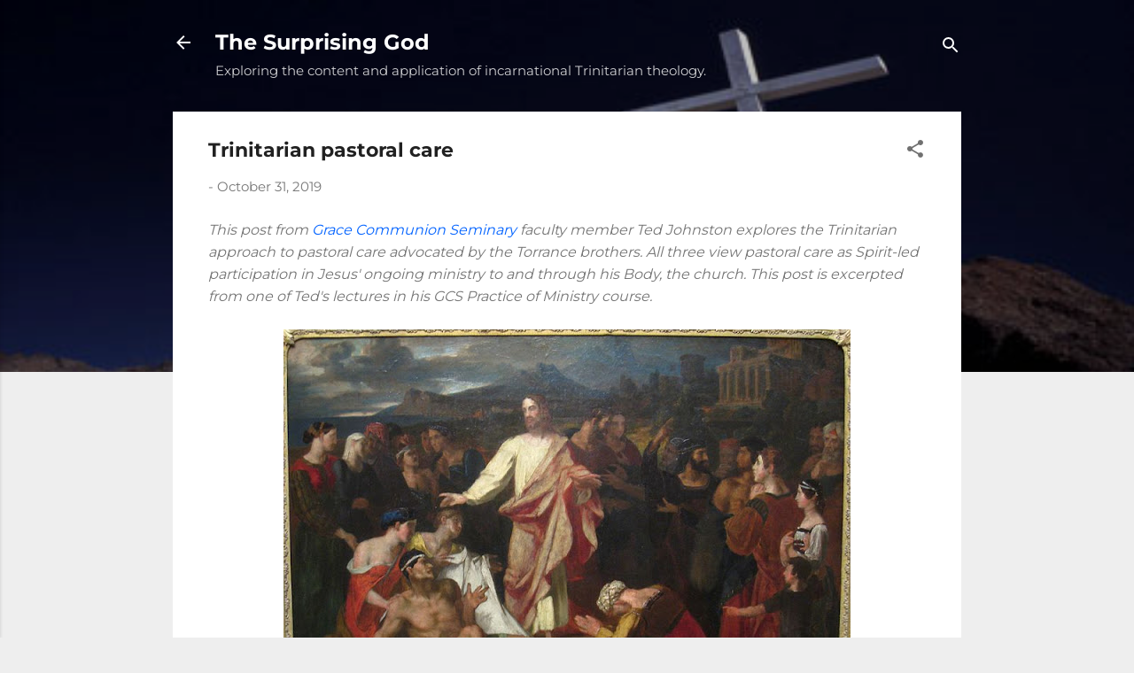

--- FILE ---
content_type: text/html; charset=UTF-8
request_url: https://thesurprisinggodblog.gci.org/2019/10/trinitarian-pastoral-care.html
body_size: 28198
content:
<!DOCTYPE html>
<html dir='ltr' lang='en'>
<head>
<meta content='width=device-width, initial-scale=1' name='viewport'/>
<title>Trinitarian pastoral care</title>
<meta content='text/html; charset=UTF-8' http-equiv='Content-Type'/>
<!-- Chrome, Firefox OS and Opera -->
<meta content='#eeeeee' name='theme-color'/>
<!-- Windows Phone -->
<meta content='#eeeeee' name='msapplication-navbutton-color'/>
<meta content='blogger' name='generator'/>
<link href='https://thesurprisinggodblog.gci.org/favicon.ico' rel='icon' type='image/x-icon'/>
<link href='https://thesurprisinggodblog.gci.org/2019/10/trinitarian-pastoral-care.html' rel='canonical'/>
<link rel="alternate" type="application/atom+xml" title="The Surprising God - Atom" href="https://thesurprisinggodblog.gci.org/feeds/posts/default" />
<link rel="alternate" type="application/rss+xml" title="The Surprising God - RSS" href="https://thesurprisinggodblog.gci.org/feeds/posts/default?alt=rss" />
<link rel="service.post" type="application/atom+xml" title="The Surprising God - Atom" href="https://www.blogger.com/feeds/354049987005369658/posts/default" />

<link rel="alternate" type="application/atom+xml" title="The Surprising God - Atom" href="https://thesurprisinggodblog.gci.org/feeds/640570372539322585/comments/default" />
<!--Can't find substitution for tag [blog.ieCssRetrofitLinks]-->
<link href='https://blogger.googleusercontent.com/img/b/R29vZ2xl/AVvXsEibd2BfZ-QwdDORG0pC3NyDRTVfyYVReLLtiESeuWjjGWRU-VzQwLaBVb-NpZFHVbj1adcU0Ph2wr7W9L_cvJ9nj_BlH3hgQC7nofz6e1Wq5b_IrKy5n_J6yGpIoSlhLelLnjsTb7boAk8/s640/Christ_Healing_the_Sick%252C_1813%252C_by_Washington_Allston_%25281779-1843%2529_-_Worcester_Art_Museum_-_IMG_7700.JPG' rel='image_src'/>
<meta content='https://thesurprisinggodblog.gci.org/2019/10/trinitarian-pastoral-care.html' property='og:url'/>
<meta content='Trinitarian pastoral care' property='og:title'/>
<meta content='Trinitarian theology' property='og:description'/>
<meta content='https://blogger.googleusercontent.com/img/b/R29vZ2xl/AVvXsEibd2BfZ-QwdDORG0pC3NyDRTVfyYVReLLtiESeuWjjGWRU-VzQwLaBVb-NpZFHVbj1adcU0Ph2wr7W9L_cvJ9nj_BlH3hgQC7nofz6e1Wq5b_IrKy5n_J6yGpIoSlhLelLnjsTb7boAk8/w1200-h630-p-k-no-nu/Christ_Healing_the_Sick%252C_1813%252C_by_Washington_Allston_%25281779-1843%2529_-_Worcester_Art_Museum_-_IMG_7700.JPG' property='og:image'/>
<style type='text/css'>@font-face{font-family:'Montserrat';font-style:normal;font-weight:400;font-display:swap;src:url(//fonts.gstatic.com/s/montserrat/v31/JTUHjIg1_i6t8kCHKm4532VJOt5-QNFgpCtr6Hw5aX8.ttf)format('truetype');}@font-face{font-family:'Montserrat';font-style:normal;font-weight:700;font-display:swap;src:url(//fonts.gstatic.com/s/montserrat/v31/JTUHjIg1_i6t8kCHKm4532VJOt5-QNFgpCuM73w5aX8.ttf)format('truetype');}@font-face{font-family:'Roboto';font-style:normal;font-weight:400;font-stretch:normal;font-display:swap;src:url(//fonts.gstatic.com/s/roboto/v50/KFOMCnqEu92Fr1ME7kSn66aGLdTylUAMQXC89YmC2DPNWubEbVmUiA8.ttf)format('truetype');}@font-face{font-family:'Roboto';font-style:normal;font-weight:700;font-stretch:normal;font-display:swap;src:url(//fonts.gstatic.com/s/roboto/v50/KFOMCnqEu92Fr1ME7kSn66aGLdTylUAMQXC89YmC2DPNWuYjalmUiA8.ttf)format('truetype');}</style>
<style id='page-skin-1' type='text/css'><!--
/*! normalize.css v3.0.1 | MIT License | git.io/normalize */html{font-family:sans-serif;-ms-text-size-adjust:100%;-webkit-text-size-adjust:100%}body{margin:0}article,aside,details,figcaption,figure,footer,header,hgroup,main,nav,section,summary{display:block}audio,canvas,progress,video{display:inline-block;vertical-align:baseline}audio:not([controls]){display:none;height:0}[hidden],template{display:none}a{background:transparent}a:active,a:hover{outline:0}abbr[title]{border-bottom:1px dotted}b,strong{font-weight:bold}dfn{font-style:italic}h1{font-size:2em;margin:.67em 0}mark{background:#ff0;color:#000}small{font-size:80%}sub,sup{font-size:75%;line-height:0;position:relative;vertical-align:baseline}sup{top:-0.5em}sub{bottom:-0.25em}img{border:0}svg:not(:root){overflow:hidden}figure{margin:1em 40px}hr{-moz-box-sizing:content-box;box-sizing:content-box;height:0}pre{overflow:auto}code,kbd,pre,samp{font-family:monospace,monospace;font-size:1em}button,input,optgroup,select,textarea{color:inherit;font:inherit;margin:0}button{overflow:visible}button,select{text-transform:none}button,html input[type="button"],input[type="reset"],input[type="submit"]{-webkit-appearance:button;cursor:pointer}button[disabled],html input[disabled]{cursor:default}button::-moz-focus-inner,input::-moz-focus-inner{border:0;padding:0}input{line-height:normal}input[type="checkbox"],input[type="radio"]{box-sizing:border-box;padding:0}input[type="number"]::-webkit-inner-spin-button,input[type="number"]::-webkit-outer-spin-button{height:auto}input[type="search"]{-webkit-appearance:textfield;-moz-box-sizing:content-box;-webkit-box-sizing:content-box;box-sizing:content-box}input[type="search"]::-webkit-search-cancel-button,input[type="search"]::-webkit-search-decoration{-webkit-appearance:none}fieldset{border:1px solid #c0c0c0;margin:0 2px;padding:.35em .625em .75em}legend{border:0;padding:0}textarea{overflow:auto}optgroup{font-weight:bold}table{border-collapse:collapse;border-spacing:0}td,th{padding:0}
/*!************************************************
* Blogger Template Style
* Name: Contempo
**************************************************/
body{
overflow-wrap:break-word;
word-break:break-word;
word-wrap:break-word
}
.hidden{
display:none
}
.invisible{
visibility:hidden
}
.container::after,.float-container::after{
clear:both;
content:"";
display:table
}
.clearboth{
clear:both
}
#comments .comment .comment-actions,.subscribe-popup .FollowByEmail .follow-by-email-submit,.widget.Profile .profile-link,.widget.Profile .profile-link.visit-profile{
background:0 0;
border:0;
box-shadow:none;
color:#0062ff;
cursor:pointer;
font-size:14px;
font-weight:700;
outline:0;
text-decoration:none;
text-transform:uppercase;
width:auto
}
.dim-overlay{
background-color:rgba(0,0,0,.54);
height:100vh;
left:0;
position:fixed;
top:0;
width:100%
}
#sharing-dim-overlay{
background-color:transparent
}
input::-ms-clear{
display:none
}
.blogger-logo,.svg-icon-24.blogger-logo{
fill:#ff9800;
opacity:1
}
.loading-spinner-large{
-webkit-animation:mspin-rotate 1.568s infinite linear;
animation:mspin-rotate 1.568s infinite linear;
height:48px;
overflow:hidden;
position:absolute;
width:48px;
z-index:200
}
.loading-spinner-large>div{
-webkit-animation:mspin-revrot 5332ms infinite steps(4);
animation:mspin-revrot 5332ms infinite steps(4)
}
.loading-spinner-large>div>div{
-webkit-animation:mspin-singlecolor-large-film 1333ms infinite steps(81);
animation:mspin-singlecolor-large-film 1333ms infinite steps(81);
background-size:100%;
height:48px;
width:3888px
}
.mspin-black-large>div>div,.mspin-grey_54-large>div>div{
background-image:url(https://www.blogblog.com/indie/mspin_black_large.svg)
}
.mspin-white-large>div>div{
background-image:url(https://www.blogblog.com/indie/mspin_white_large.svg)
}
.mspin-grey_54-large{
opacity:.54
}
@-webkit-keyframes mspin-singlecolor-large-film{
from{
-webkit-transform:translateX(0);
transform:translateX(0)
}
to{
-webkit-transform:translateX(-3888px);
transform:translateX(-3888px)
}
}
@keyframes mspin-singlecolor-large-film{
from{
-webkit-transform:translateX(0);
transform:translateX(0)
}
to{
-webkit-transform:translateX(-3888px);
transform:translateX(-3888px)
}
}
@-webkit-keyframes mspin-rotate{
from{
-webkit-transform:rotate(0);
transform:rotate(0)
}
to{
-webkit-transform:rotate(360deg);
transform:rotate(360deg)
}
}
@keyframes mspin-rotate{
from{
-webkit-transform:rotate(0);
transform:rotate(0)
}
to{
-webkit-transform:rotate(360deg);
transform:rotate(360deg)
}
}
@-webkit-keyframes mspin-revrot{
from{
-webkit-transform:rotate(0);
transform:rotate(0)
}
to{
-webkit-transform:rotate(-360deg);
transform:rotate(-360deg)
}
}
@keyframes mspin-revrot{
from{
-webkit-transform:rotate(0);
transform:rotate(0)
}
to{
-webkit-transform:rotate(-360deg);
transform:rotate(-360deg)
}
}
.skip-navigation{
background-color:#fff;
box-sizing:border-box;
color:#000;
display:block;
height:0;
left:0;
line-height:50px;
overflow:hidden;
padding-top:0;
position:fixed;
text-align:center;
top:0;
-webkit-transition:box-shadow .3s,height .3s,padding-top .3s;
transition:box-shadow .3s,height .3s,padding-top .3s;
width:100%;
z-index:900
}
.skip-navigation:focus{
box-shadow:0 4px 5px 0 rgba(0,0,0,.14),0 1px 10px 0 rgba(0,0,0,.12),0 2px 4px -1px rgba(0,0,0,.2);
height:50px
}
#main{
outline:0
}
.main-heading{
position:absolute;
clip:rect(1px,1px,1px,1px);
padding:0;
border:0;
height:1px;
width:1px;
overflow:hidden
}
.Attribution{
margin-top:1em;
text-align:center
}
.Attribution .blogger img,.Attribution .blogger svg{
vertical-align:bottom
}
.Attribution .blogger img{
margin-right:.5em
}
.Attribution div{
line-height:24px;
margin-top:.5em
}
.Attribution .copyright,.Attribution .image-attribution{
font-size:.7em;
margin-top:1.5em
}
.BLOG_mobile_video_class{
display:none
}
.bg-photo{
background-attachment:scroll!important
}
body .CSS_LIGHTBOX{
z-index:900
}
.extendable .show-less,.extendable .show-more{
border-color:#0062ff;
color:#0062ff;
margin-top:8px
}
.extendable .show-less.hidden,.extendable .show-more.hidden{
display:none
}
.inline-ad{
display:none;
max-width:100%;
overflow:hidden
}
.adsbygoogle{
display:block
}
#cookieChoiceInfo{
bottom:0;
top:auto
}
iframe.b-hbp-video{
border:0
}
.post-body img{
max-width:100%
}
.post-body iframe{
max-width:100%
}
.post-body a[imageanchor="1"]{
display:inline-block
}
.byline{
margin-right:1em
}
.byline:last-child{
margin-right:0
}
.link-copied-dialog{
max-width:520px;
outline:0
}
.link-copied-dialog .modal-dialog-buttons{
margin-top:8px
}
.link-copied-dialog .goog-buttonset-default{
background:0 0;
border:0
}
.link-copied-dialog .goog-buttonset-default:focus{
outline:0
}
.paging-control-container{
margin-bottom:16px
}
.paging-control-container .paging-control{
display:inline-block
}
.paging-control-container .comment-range-text::after,.paging-control-container .paging-control{
color:#0062ff
}
.paging-control-container .comment-range-text,.paging-control-container .paging-control{
margin-right:8px
}
.paging-control-container .comment-range-text::after,.paging-control-container .paging-control::after{
content:"\b7";
cursor:default;
padding-left:8px;
pointer-events:none
}
.paging-control-container .comment-range-text:last-child::after,.paging-control-container .paging-control:last-child::after{
content:none
}
.byline.reactions iframe{
height:20px
}
.b-notification{
color:#000;
background-color:#fff;
border-bottom:solid 1px #000;
box-sizing:border-box;
padding:16px 32px;
text-align:center
}
.b-notification.visible{
-webkit-transition:margin-top .3s cubic-bezier(.4,0,.2,1);
transition:margin-top .3s cubic-bezier(.4,0,.2,1)
}
.b-notification.invisible{
position:absolute
}
.b-notification-close{
position:absolute;
right:8px;
top:8px
}
.no-posts-message{
line-height:40px;
text-align:center
}
@media screen and (max-width:800px){
body.item-view .post-body a[imageanchor="1"][style*="float: left;"],body.item-view .post-body a[imageanchor="1"][style*="float: right;"]{
float:none!important;
clear:none!important
}
body.item-view .post-body a[imageanchor="1"] img{
display:block;
height:auto;
margin:0 auto
}
body.item-view .post-body>.separator:first-child>a[imageanchor="1"]:first-child{
margin-top:20px
}
.post-body a[imageanchor]{
display:block
}
body.item-view .post-body a[imageanchor="1"]{
margin-left:0!important;
margin-right:0!important
}
body.item-view .post-body a[imageanchor="1"]+a[imageanchor="1"]{
margin-top:16px
}
}
.item-control{
display:none
}
#comments{
border-top:1px dashed rgba(0,0,0,.54);
margin-top:20px;
padding:20px
}
#comments .comment-thread ol{
margin:0;
padding-left:0;
padding-left:0
}
#comments .comment .comment-replybox-single,#comments .comment-thread .comment-replies{
margin-left:60px
}
#comments .comment-thread .thread-count{
display:none
}
#comments .comment{
list-style-type:none;
padding:0 0 30px;
position:relative
}
#comments .comment .comment{
padding-bottom:8px
}
.comment .avatar-image-container{
position:absolute
}
.comment .avatar-image-container img{
border-radius:50%
}
.avatar-image-container svg,.comment .avatar-image-container .avatar-icon{
border-radius:50%;
border:solid 1px #707070;
box-sizing:border-box;
fill:#707070;
height:35px;
margin:0;
padding:7px;
width:35px
}
.comment .comment-block{
margin-top:10px;
margin-left:60px;
padding-bottom:0
}
#comments .comment-author-header-wrapper{
margin-left:40px
}
#comments .comment .thread-expanded .comment-block{
padding-bottom:20px
}
#comments .comment .comment-header .user,#comments .comment .comment-header .user a{
color:#212121;
font-style:normal;
font-weight:700
}
#comments .comment .comment-actions{
bottom:0;
margin-bottom:15px;
position:absolute
}
#comments .comment .comment-actions>*{
margin-right:8px
}
#comments .comment .comment-header .datetime{
bottom:0;
color:rgba(33,33,33,.54);
display:inline-block;
font-size:13px;
font-style:italic;
margin-left:8px
}
#comments .comment .comment-footer .comment-timestamp a,#comments .comment .comment-header .datetime a{
color:rgba(33,33,33,.54)
}
#comments .comment .comment-content,.comment .comment-body{
margin-top:12px;
word-break:break-word
}
.comment-body{
margin-bottom:12px
}
#comments.embed[data-num-comments="0"]{
border:0;
margin-top:0;
padding-top:0
}
#comments.embed[data-num-comments="0"] #comment-post-message,#comments.embed[data-num-comments="0"] div.comment-form>p,#comments.embed[data-num-comments="0"] p.comment-footer{
display:none
}
#comment-editor-src{
display:none
}
.comments .comments-content .loadmore.loaded{
max-height:0;
opacity:0;
overflow:hidden
}
.extendable .remaining-items{
height:0;
overflow:hidden;
-webkit-transition:height .3s cubic-bezier(.4,0,.2,1);
transition:height .3s cubic-bezier(.4,0,.2,1)
}
.extendable .remaining-items.expanded{
height:auto
}
.svg-icon-24,.svg-icon-24-button{
cursor:pointer;
height:24px;
width:24px;
min-width:24px
}
.touch-icon{
margin:-12px;
padding:12px
}
.touch-icon:active,.touch-icon:focus{
background-color:rgba(153,153,153,.4);
border-radius:50%
}
svg:not(:root).touch-icon{
overflow:visible
}
html[dir=rtl] .rtl-reversible-icon{
-webkit-transform:scaleX(-1);
-ms-transform:scaleX(-1);
transform:scaleX(-1)
}
.svg-icon-24-button,.touch-icon-button{
background:0 0;
border:0;
margin:0;
outline:0;
padding:0
}
.touch-icon-button .touch-icon:active,.touch-icon-button .touch-icon:focus{
background-color:transparent
}
.touch-icon-button:active .touch-icon,.touch-icon-button:focus .touch-icon{
background-color:rgba(153,153,153,.4);
border-radius:50%
}
.Profile .default-avatar-wrapper .avatar-icon{
border-radius:50%;
border:solid 1px #707070;
box-sizing:border-box;
fill:#707070;
margin:0
}
.Profile .individual .default-avatar-wrapper .avatar-icon{
padding:25px
}
.Profile .individual .avatar-icon,.Profile .individual .profile-img{
height:120px;
width:120px
}
.Profile .team .default-avatar-wrapper .avatar-icon{
padding:8px
}
.Profile .team .avatar-icon,.Profile .team .default-avatar-wrapper,.Profile .team .profile-img{
height:40px;
width:40px
}
.snippet-container{
margin:0;
position:relative;
overflow:hidden
}
.snippet-fade{
bottom:0;
box-sizing:border-box;
position:absolute;
width:96px
}
.snippet-fade{
right:0
}
.snippet-fade:after{
content:"\2026"
}
.snippet-fade:after{
float:right
}
.post-bottom{
-webkit-box-align:center;
-webkit-align-items:center;
-ms-flex-align:center;
align-items:center;
display:-webkit-box;
display:-webkit-flex;
display:-ms-flexbox;
display:flex;
-webkit-flex-wrap:wrap;
-ms-flex-wrap:wrap;
flex-wrap:wrap
}
.post-footer{
-webkit-box-flex:1;
-webkit-flex:1 1 auto;
-ms-flex:1 1 auto;
flex:1 1 auto;
-webkit-flex-wrap:wrap;
-ms-flex-wrap:wrap;
flex-wrap:wrap;
-webkit-box-ordinal-group:2;
-webkit-order:1;
-ms-flex-order:1;
order:1
}
.post-footer>*{
-webkit-box-flex:0;
-webkit-flex:0 1 auto;
-ms-flex:0 1 auto;
flex:0 1 auto
}
.post-footer .byline:last-child{
margin-right:1em
}
.jump-link{
-webkit-box-flex:0;
-webkit-flex:0 0 auto;
-ms-flex:0 0 auto;
flex:0 0 auto;
-webkit-box-ordinal-group:3;
-webkit-order:2;
-ms-flex-order:2;
order:2
}
.centered-top-container.sticky{
left:0;
position:fixed;
right:0;
top:0;
width:auto;
z-index:50;
-webkit-transition-property:opacity,-webkit-transform;
transition-property:opacity,-webkit-transform;
transition-property:transform,opacity;
transition-property:transform,opacity,-webkit-transform;
-webkit-transition-duration:.2s;
transition-duration:.2s;
-webkit-transition-timing-function:cubic-bezier(.4,0,.2,1);
transition-timing-function:cubic-bezier(.4,0,.2,1)
}
.centered-top-placeholder{
display:none
}
.collapsed-header .centered-top-placeholder{
display:block
}
.centered-top-container .Header .replaced h1,.centered-top-placeholder .Header .replaced h1{
display:none
}
.centered-top-container.sticky .Header .replaced h1{
display:block
}
.centered-top-container.sticky .Header .header-widget{
background:0 0
}
.centered-top-container.sticky .Header .header-image-wrapper{
display:none
}
.centered-top-container img,.centered-top-placeholder img{
max-width:100%
}
.collapsible{
-webkit-transition:height .3s cubic-bezier(.4,0,.2,1);
transition:height .3s cubic-bezier(.4,0,.2,1)
}
.collapsible,.collapsible>summary{
display:block;
overflow:hidden
}
.collapsible>:not(summary){
display:none
}
.collapsible[open]>:not(summary){
display:block
}
.collapsible:focus,.collapsible>summary:focus{
outline:0
}
.collapsible>summary{
cursor:pointer;
display:block;
padding:0
}
.collapsible:focus>summary,.collapsible>summary:focus{
background-color:transparent
}
.collapsible>summary::-webkit-details-marker{
display:none
}
.collapsible-title{
-webkit-box-align:center;
-webkit-align-items:center;
-ms-flex-align:center;
align-items:center;
display:-webkit-box;
display:-webkit-flex;
display:-ms-flexbox;
display:flex
}
.collapsible-title .title{
-webkit-box-flex:1;
-webkit-flex:1 1 auto;
-ms-flex:1 1 auto;
flex:1 1 auto;
-webkit-box-ordinal-group:1;
-webkit-order:0;
-ms-flex-order:0;
order:0;
overflow:hidden;
text-overflow:ellipsis;
white-space:nowrap
}
.collapsible-title .chevron-down,.collapsible[open] .collapsible-title .chevron-up{
display:block
}
.collapsible-title .chevron-up,.collapsible[open] .collapsible-title .chevron-down{
display:none
}
.flat-button{
cursor:pointer;
display:inline-block;
font-weight:700;
text-transform:uppercase;
border-radius:2px;
padding:8px;
margin:-8px
}
.flat-icon-button{
background:0 0;
border:0;
margin:0;
outline:0;
padding:0;
margin:-12px;
padding:12px;
cursor:pointer;
box-sizing:content-box;
display:inline-block;
line-height:0
}
.flat-icon-button,.flat-icon-button .splash-wrapper{
border-radius:50%
}
.flat-icon-button .splash.animate{
-webkit-animation-duration:.3s;
animation-duration:.3s
}
.overflowable-container{
max-height:46px;
overflow:hidden;
position:relative
}
.overflow-button{
cursor:pointer
}
#overflowable-dim-overlay{
background:0 0
}
.overflow-popup{
box-shadow:0 2px 2px 0 rgba(0,0,0,.14),0 3px 1px -2px rgba(0,0,0,.2),0 1px 5px 0 rgba(0,0,0,.12);
background-color:#ffffff;
left:0;
max-width:calc(100% - 32px);
position:absolute;
top:0;
visibility:hidden;
z-index:101
}
.overflow-popup ul{
list-style:none
}
.overflow-popup .tabs li,.overflow-popup li{
display:block;
height:auto
}
.overflow-popup .tabs li{
padding-left:0;
padding-right:0
}
.overflow-button.hidden,.overflow-popup .tabs li.hidden,.overflow-popup li.hidden{
display:none
}
.pill-button{
background:0 0;
border:1px solid;
border-radius:12px;
cursor:pointer;
display:inline-block;
padding:4px 16px;
text-transform:uppercase
}
.ripple{
position:relative
}
.ripple>*{
z-index:1
}
.splash-wrapper{
bottom:0;
left:0;
overflow:hidden;
pointer-events:none;
position:absolute;
right:0;
top:0;
z-index:0
}
.splash{
background:#ccc;
border-radius:100%;
display:block;
opacity:.6;
position:absolute;
-webkit-transform:scale(0);
-ms-transform:scale(0);
transform:scale(0)
}
.splash.animate{
-webkit-animation:ripple-effect .4s linear;
animation:ripple-effect .4s linear
}
@-webkit-keyframes ripple-effect{
100%{
opacity:0;
-webkit-transform:scale(2.5);
transform:scale(2.5)
}
}
@keyframes ripple-effect{
100%{
opacity:0;
-webkit-transform:scale(2.5);
transform:scale(2.5)
}
}
.search{
display:-webkit-box;
display:-webkit-flex;
display:-ms-flexbox;
display:flex;
line-height:24px;
width:24px
}
.search.focused{
width:100%
}
.search.focused .section{
width:100%
}
.search form{
z-index:101
}
.search h3{
display:none
}
.search form{
display:-webkit-box;
display:-webkit-flex;
display:-ms-flexbox;
display:flex;
-webkit-box-flex:1;
-webkit-flex:1 0 0;
-ms-flex:1 0 0px;
flex:1 0 0;
border-bottom:solid 1px transparent;
padding-bottom:8px
}
.search form>*{
display:none
}
.search.focused form>*{
display:block
}
.search .search-input label{
display:none
}
.centered-top-placeholder.cloned .search form{
z-index:30
}
.search.focused form{
border-color:#ffffff;
position:relative;
width:auto
}
.collapsed-header .centered-top-container .search.focused form{
border-bottom-color:transparent
}
.search-expand{
-webkit-box-flex:0;
-webkit-flex:0 0 auto;
-ms-flex:0 0 auto;
flex:0 0 auto
}
.search-expand-text{
display:none
}
.search-close{
display:inline;
vertical-align:middle
}
.search-input{
-webkit-box-flex:1;
-webkit-flex:1 0 1px;
-ms-flex:1 0 1px;
flex:1 0 1px
}
.search-input input{
background:0 0;
border:0;
box-sizing:border-box;
color:#ffffff;
display:inline-block;
outline:0;
width:calc(100% - 48px)
}
.search-input input.no-cursor{
color:transparent;
text-shadow:0 0 0 #ffffff
}
.collapsed-header .centered-top-container .search-action,.collapsed-header .centered-top-container .search-input input{
color:#212121
}
.collapsed-header .centered-top-container .search-input input.no-cursor{
color:transparent;
text-shadow:0 0 0 #212121
}
.collapsed-header .centered-top-container .search-input input.no-cursor:focus,.search-input input.no-cursor:focus{
outline:0
}
.search-focused>*{
visibility:hidden
}
.search-focused .search,.search-focused .search-icon{
visibility:visible
}
.search.focused .search-action{
display:block
}
.search.focused .search-action:disabled{
opacity:.3
}
.widget.Sharing .sharing-button{
display:none
}
.widget.Sharing .sharing-buttons li{
padding:0
}
.widget.Sharing .sharing-buttons li span{
display:none
}
.post-share-buttons{
position:relative
}
.centered-bottom .share-buttons .svg-icon-24,.share-buttons .svg-icon-24{
fill:#212121
}
.sharing-open.touch-icon-button:active .touch-icon,.sharing-open.touch-icon-button:focus .touch-icon{
background-color:transparent
}
.share-buttons{
background-color:#ffffff;
border-radius:2px;
box-shadow:0 2px 2px 0 rgba(0,0,0,.14),0 3px 1px -2px rgba(0,0,0,.2),0 1px 5px 0 rgba(0,0,0,.12);
color:#212121;
list-style:none;
margin:0;
padding:8px 0;
position:absolute;
top:-11px;
min-width:200px;
z-index:101
}
.share-buttons.hidden{
display:none
}
.sharing-button{
background:0 0;
border:0;
margin:0;
outline:0;
padding:0;
cursor:pointer
}
.share-buttons li{
margin:0;
height:48px
}
.share-buttons li:last-child{
margin-bottom:0
}
.share-buttons li .sharing-platform-button{
box-sizing:border-box;
cursor:pointer;
display:block;
height:100%;
margin-bottom:0;
padding:0 16px;
position:relative;
width:100%
}
.share-buttons li .sharing-platform-button:focus,.share-buttons li .sharing-platform-button:hover{
background-color:rgba(128,128,128,.1);
outline:0
}
.share-buttons li svg[class*=" sharing-"],.share-buttons li svg[class^=sharing-]{
position:absolute;
top:10px
}
.share-buttons li span.sharing-platform-button{
position:relative;
top:0
}
.share-buttons li .platform-sharing-text{
display:block;
font-size:16px;
line-height:48px;
white-space:nowrap
}
.share-buttons li .platform-sharing-text{
margin-left:56px
}
.sidebar-container{
background-color:#ffffff;
max-width:284px;
overflow-y:auto;
-webkit-transition-property:-webkit-transform;
transition-property:-webkit-transform;
transition-property:transform;
transition-property:transform,-webkit-transform;
-webkit-transition-duration:.3s;
transition-duration:.3s;
-webkit-transition-timing-function:cubic-bezier(0,0,.2,1);
transition-timing-function:cubic-bezier(0,0,.2,1);
width:284px;
z-index:101;
-webkit-overflow-scrolling:touch
}
.sidebar-container .navigation{
line-height:0;
padding:16px
}
.sidebar-container .sidebar-back{
cursor:pointer
}
.sidebar-container .widget{
background:0 0;
margin:0 16px;
padding:16px 0
}
.sidebar-container .widget .title{
color:#212121;
margin:0
}
.sidebar-container .widget ul{
list-style:none;
margin:0;
padding:0
}
.sidebar-container .widget ul ul{
margin-left:1em
}
.sidebar-container .widget li{
font-size:16px;
line-height:normal
}
.sidebar-container .widget+.widget{
border-top:1px dashed #cccccc
}
.BlogArchive li{
margin:16px 0
}
.BlogArchive li:last-child{
margin-bottom:0
}
.Label li a{
display:inline-block
}
.BlogArchive .post-count,.Label .label-count{
float:right;
margin-left:.25em
}
.BlogArchive .post-count::before,.Label .label-count::before{
content:"("
}
.BlogArchive .post-count::after,.Label .label-count::after{
content:")"
}
.widget.Translate .skiptranslate>div{
display:block!important
}
.widget.Profile .profile-link{
display:-webkit-box;
display:-webkit-flex;
display:-ms-flexbox;
display:flex
}
.widget.Profile .team-member .default-avatar-wrapper,.widget.Profile .team-member .profile-img{
-webkit-box-flex:0;
-webkit-flex:0 0 auto;
-ms-flex:0 0 auto;
flex:0 0 auto;
margin-right:1em
}
.widget.Profile .individual .profile-link{
-webkit-box-orient:vertical;
-webkit-box-direction:normal;
-webkit-flex-direction:column;
-ms-flex-direction:column;
flex-direction:column
}
.widget.Profile .team .profile-link .profile-name{
-webkit-align-self:center;
-ms-flex-item-align:center;
align-self:center;
display:block;
-webkit-box-flex:1;
-webkit-flex:1 1 auto;
-ms-flex:1 1 auto;
flex:1 1 auto
}
.dim-overlay{
background-color:rgba(0,0,0,.54);
z-index:100
}
body.sidebar-visible{
overflow-y:hidden
}
@media screen and (max-width:1439px){
.sidebar-container{
bottom:0;
position:fixed;
top:0;
left:0;
right:auto
}
.sidebar-container.sidebar-invisible{
-webkit-transition-timing-function:cubic-bezier(.4,0,.6,1);
transition-timing-function:cubic-bezier(.4,0,.6,1);
-webkit-transform:translateX(-284px);
-ms-transform:translateX(-284px);
transform:translateX(-284px)
}
}
@media screen and (min-width:1440px){
.sidebar-container{
position:absolute;
top:0;
left:0;
right:auto
}
.sidebar-container .navigation{
display:none
}
}
.dialog{
box-shadow:0 2px 2px 0 rgba(0,0,0,.14),0 3px 1px -2px rgba(0,0,0,.2),0 1px 5px 0 rgba(0,0,0,.12);
background:#ffffff;
box-sizing:border-box;
color:#757575;
padding:30px;
position:fixed;
text-align:center;
width:calc(100% - 24px);
z-index:101
}
.dialog input[type=email],.dialog input[type=text]{
background-color:transparent;
border:0;
border-bottom:solid 1px rgba(117,117,117,.12);
color:#757575;
display:block;
font-family:Montserrat;
font-size:16px;
line-height:24px;
margin:auto;
padding-bottom:7px;
outline:0;
text-align:center;
width:100%
}
.dialog input[type=email]::-webkit-input-placeholder,.dialog input[type=text]::-webkit-input-placeholder{
color:#757575
}
.dialog input[type=email]::-moz-placeholder,.dialog input[type=text]::-moz-placeholder{
color:#757575
}
.dialog input[type=email]:-ms-input-placeholder,.dialog input[type=text]:-ms-input-placeholder{
color:#757575
}
.dialog input[type=email]::-ms-input-placeholder,.dialog input[type=text]::-ms-input-placeholder{
color:#757575
}
.dialog input[type=email]::placeholder,.dialog input[type=text]::placeholder{
color:#757575
}
.dialog input[type=email]:focus,.dialog input[type=text]:focus{
border-bottom:solid 2px #0062ff;
padding-bottom:6px
}
.dialog input.no-cursor{
color:transparent;
text-shadow:0 0 0 #757575
}
.dialog input.no-cursor:focus{
outline:0
}
.dialog input.no-cursor:focus{
outline:0
}
.dialog input[type=submit]{
font-family:Montserrat
}
.dialog .goog-buttonset-default{
color:#0062ff
}
.subscribe-popup{
max-width:364px
}
.subscribe-popup h3{
color:#212121;
font-size:1.8em;
margin-top:0
}
.subscribe-popup .FollowByEmail h3{
display:none
}
.subscribe-popup .FollowByEmail .follow-by-email-submit{
color:#0062ff;
display:inline-block;
margin:0 auto;
margin-top:24px;
width:auto;
white-space:normal
}
.subscribe-popup .FollowByEmail .follow-by-email-submit:disabled{
cursor:default;
opacity:.3
}
@media (max-width:800px){
.blog-name div.widget.Subscribe{
margin-bottom:16px
}
body.item-view .blog-name div.widget.Subscribe{
margin:8px auto 16px auto;
width:100%
}
}
.tabs{
list-style:none
}
.tabs li{
display:inline-block
}
.tabs li a{
cursor:pointer;
display:inline-block;
font-weight:700;
text-transform:uppercase;
padding:12px 8px
}
.tabs .selected{
border-bottom:4px solid #ffffff
}
.tabs .selected a{
color:#ffffff
}
body#layout .bg-photo,body#layout .bg-photo-overlay{
display:none
}
body#layout .page_body{
padding:0;
position:relative;
top:0
}
body#layout .page{
display:inline-block;
left:inherit;
position:relative;
vertical-align:top;
width:540px
}
body#layout .centered{
max-width:954px
}
body#layout .navigation{
display:none
}
body#layout .sidebar-container{
display:inline-block;
width:40%
}
body#layout .hamburger-menu,body#layout .search{
display:none
}
.centered-top-container .svg-icon-24,body.collapsed-header .centered-top-placeholder .svg-icon-24{
fill:#ffffff
}
.sidebar-container .svg-icon-24{
fill:#707070
}
.centered-bottom .svg-icon-24,body.collapsed-header .centered-top-container .svg-icon-24{
fill:#707070
}
.centered-bottom .share-buttons .svg-icon-24,.share-buttons .svg-icon-24{
fill:#212121
}
body{
background-color:#eeeeee;
color:#757575;
font:normal normal 15px Montserrat;
margin:0;
min-height:100vh
}
img{
max-width:100%
}
h3{
color:#757575;
font-size:16px
}
a{
text-decoration:none;
color:#0062ff
}
a:visited{
color:#2b4891
}
a:hover{
color:#2196f3
}
blockquote{
color:#444444;
font:normal normal 1px Georgia, Utopia, 'Palatino Linotype', Palatino, serif;
font-size:x-large;
text-align:center
}
.pill-button{
font-size:12px
}
.bg-photo-container{
height:420px;
overflow:hidden;
position:absolute;
width:100%;
z-index:1
}
.bg-photo{
background:#eeeeee url(https://blogger.googleusercontent.com/img/a/AVvXsEglagaUixuE3YwvegaF8YqoiKTtbqyKxugL8pZpLirwPlGyqaqRtriPTVNZpDjE4mDuB_N4Zj5AwMw7maZ4hTwNQnXlyJyha8j2MiSoBdu2tc5crGSKqzE_OxLQt65YwjjkDNf_lKTeqgX9MxNX7rl1px2P7WEV1baZaVaoTOf6c56upbuLKNEs-6DEDcE=s1600) repeat-x scroll top left;
background-attachment:scroll;
background-size:cover;
-webkit-filter:blur(0px);
filter:blur(0px);
height:calc(100% + 2 * 0px);
left:0px;
position:absolute;
top:0px;
width:calc(100% + 2 * 0px)
}
.bg-photo-overlay{
background:rgba(0,0,0,.26);
background-size:cover;
height:420px;
position:absolute;
width:100%;
z-index:2
}
.hamburger-menu{
float:left;
margin-top:0
}
.sticky .hamburger-menu{
float:none;
position:absolute
}
.search{
border-bottom:solid 1px rgba(255, 255, 255, 0);
float:right;
position:relative;
-webkit-transition-property:width;
transition-property:width;
-webkit-transition-duration:.5s;
transition-duration:.5s;
-webkit-transition-timing-function:cubic-bezier(.4,0,.2,1);
transition-timing-function:cubic-bezier(.4,0,.2,1);
z-index:101
}
.search .dim-overlay{
background-color:transparent
}
.search form{
height:36px;
-webkit-transition-property:border-color;
transition-property:border-color;
-webkit-transition-delay:.5s;
transition-delay:.5s;
-webkit-transition-duration:.2s;
transition-duration:.2s;
-webkit-transition-timing-function:cubic-bezier(.4,0,.2,1);
transition-timing-function:cubic-bezier(.4,0,.2,1)
}
.search.focused{
width:calc(100% - 48px)
}
.search.focused form{
display:-webkit-box;
display:-webkit-flex;
display:-ms-flexbox;
display:flex;
-webkit-box-flex:1;
-webkit-flex:1 0 1px;
-ms-flex:1 0 1px;
flex:1 0 1px;
border-color:#ffffff;
margin-left:-24px;
padding-left:36px;
position:relative;
width:auto
}
.item-view .search,.sticky .search{
right:0;
float:none;
margin-left:0;
position:absolute
}
.item-view .search.focused,.sticky .search.focused{
width:calc(100% - 50px)
}
.item-view .search.focused form,.sticky .search.focused form{
border-bottom-color:#757575
}
.centered-top-placeholder.cloned .search form{
z-index:30
}
.search_button{
-webkit-box-flex:0;
-webkit-flex:0 0 24px;
-ms-flex:0 0 24px;
flex:0 0 24px;
-webkit-box-orient:vertical;
-webkit-box-direction:normal;
-webkit-flex-direction:column;
-ms-flex-direction:column;
flex-direction:column
}
.search_button svg{
margin-top:0
}
.search-input{
height:48px
}
.search-input input{
display:block;
color:#ffffff;
font:16px Roboto, sans-serif;
height:48px;
line-height:48px;
padding:0;
width:100%
}
.search-input input::-webkit-input-placeholder{
color:#ffffff;
opacity:.3
}
.search-input input::-moz-placeholder{
color:#ffffff;
opacity:.3
}
.search-input input:-ms-input-placeholder{
color:#ffffff;
opacity:.3
}
.search-input input::-ms-input-placeholder{
color:#ffffff;
opacity:.3
}
.search-input input::placeholder{
color:#ffffff;
opacity:.3
}
.search-action{
background:0 0;
border:0;
color:#ffffff;
cursor:pointer;
display:none;
height:48px;
margin-top:0
}
.sticky .search-action{
color:#757575
}
.search.focused .search-action{
display:block
}
.search.focused .search-action:disabled{
opacity:.3
}
.page_body{
position:relative;
z-index:20
}
.page_body .widget{
margin-bottom:16px
}
.page_body .centered{
box-sizing:border-box;
display:-webkit-box;
display:-webkit-flex;
display:-ms-flexbox;
display:flex;
-webkit-box-orient:vertical;
-webkit-box-direction:normal;
-webkit-flex-direction:column;
-ms-flex-direction:column;
flex-direction:column;
margin:0 auto;
max-width:922px;
min-height:100vh;
padding:24px 0
}
.page_body .centered>*{
-webkit-box-flex:0;
-webkit-flex:0 0 auto;
-ms-flex:0 0 auto;
flex:0 0 auto
}
.page_body .centered>#footer{
margin-top:auto
}
.blog-name{
margin:24px 0 16px 0
}
.item-view .blog-name,.sticky .blog-name{
box-sizing:border-box;
margin-left:36px;
min-height:48px;
opacity:1;
padding-top:12px
}
.blog-name .subscribe-section-container{
margin-bottom:32px;
text-align:center;
-webkit-transition-property:opacity;
transition-property:opacity;
-webkit-transition-duration:.5s;
transition-duration:.5s
}
.item-view .blog-name .subscribe-section-container,.sticky .blog-name .subscribe-section-container{
margin:0 0 8px 0
}
.blog-name .PageList{
margin-top:16px;
padding-top:8px;
text-align:center
}
.blog-name .PageList .overflowable-contents{
width:100%
}
.blog-name .PageList h3.title{
color:#ffffff;
margin:8px auto;
text-align:center;
width:100%
}
.centered-top-container .blog-name{
-webkit-transition-property:opacity;
transition-property:opacity;
-webkit-transition-duration:.5s;
transition-duration:.5s
}
.item-view .return_link{
margin-bottom:12px;
margin-top:12px;
position:absolute
}
.item-view .blog-name{
display:-webkit-box;
display:-webkit-flex;
display:-ms-flexbox;
display:flex;
-webkit-flex-wrap:wrap;
-ms-flex-wrap:wrap;
flex-wrap:wrap;
margin:0 48px 27px 48px
}
.item-view .subscribe-section-container{
-webkit-box-flex:0;
-webkit-flex:0 0 auto;
-ms-flex:0 0 auto;
flex:0 0 auto
}
.item-view #header,.item-view .Header{
margin-bottom:5px;
margin-right:15px
}
.item-view .sticky .Header{
margin-bottom:0
}
.item-view .Header p{
margin:10px 0 0 0;
text-align:left
}
.item-view .post-share-buttons-bottom{
margin-right:16px
}
.sticky{
background:#ffffff;
box-shadow:0 0 20px 0 rgba(0,0,0,.7);
box-sizing:border-box;
margin-left:0
}
.sticky #header{
margin-bottom:8px;
margin-right:8px
}
.sticky .centered-top{
margin:4px auto;
max-width:890px;
min-height:48px
}
.sticky .blog-name{
display:-webkit-box;
display:-webkit-flex;
display:-ms-flexbox;
display:flex;
margin:0 48px
}
.sticky .blog-name #header{
-webkit-box-flex:0;
-webkit-flex:0 1 auto;
-ms-flex:0 1 auto;
flex:0 1 auto;
-webkit-box-ordinal-group:2;
-webkit-order:1;
-ms-flex-order:1;
order:1;
overflow:hidden
}
.sticky .blog-name .subscribe-section-container{
-webkit-box-flex:0;
-webkit-flex:0 0 auto;
-ms-flex:0 0 auto;
flex:0 0 auto;
-webkit-box-ordinal-group:3;
-webkit-order:2;
-ms-flex-order:2;
order:2
}
.sticky .Header h1{
overflow:hidden;
text-overflow:ellipsis;
white-space:nowrap;
margin-right:-10px;
margin-bottom:-10px;
padding-right:10px;
padding-bottom:10px
}
.sticky .Header p{
display:none
}
.sticky .PageList{
display:none
}
.search-focused>*{
visibility:visible
}
.search-focused .hamburger-menu{
visibility:visible
}
.item-view .search-focused .blog-name,.sticky .search-focused .blog-name{
opacity:0
}
.centered-bottom,.centered-top-container,.centered-top-placeholder{
padding:0 16px
}
.centered-top{
position:relative
}
.item-view .centered-top.search-focused .subscribe-section-container,.sticky .centered-top.search-focused .subscribe-section-container{
opacity:0
}
.page_body.has-vertical-ads .centered .centered-bottom{
display:inline-block;
width:calc(100% - 176px)
}
.Header h1{
color:#ffffff;
font:normal bold 55px Montserrat;
line-height:normal;
margin:0 0 13px 0;
text-align:center;
width:100%
}
.Header h1 a,.Header h1 a:hover,.Header h1 a:visited{
color:#ffffff
}
.item-view .Header h1,.sticky .Header h1{
font-size:24px;
line-height:24px;
margin:0;
text-align:left
}
.sticky .Header h1{
color:#757575
}
.sticky .Header h1 a,.sticky .Header h1 a:hover,.sticky .Header h1 a:visited{
color:#757575
}
.Header p{
color:#ffffff;
margin:0 0 13px 0;
opacity:.8;
text-align:center
}
.widget .title{
line-height:28px
}
.BlogArchive li{
font-size:16px
}
.BlogArchive .post-count{
color:#757575
}
#page_body .FeaturedPost,.Blog .blog-posts .post-outer-container{
background:#ffffff;
min-height:40px;
padding:30px 40px;
width:auto
}
.Blog .blog-posts .post-outer-container:last-child{
margin-bottom:0
}
.Blog .blog-posts .post-outer-container .post-outer{
border:0;
position:relative;
padding-bottom:.25em
}
.post-outer-container{
margin-bottom:16px
}
.post:first-child{
margin-top:0
}
.post .thumb{
float:left;
height:20%;
width:20%
}
.post-share-buttons-bottom,.post-share-buttons-top{
float:right
}
.post-share-buttons-bottom{
margin-right:24px
}
.post-footer,.post-header{
clear:left;
color:rgba(0,0,0,0.537);
margin:0;
width:inherit
}
.blog-pager{
text-align:center
}
.blog-pager a{
color:#2196f3
}
.blog-pager a:visited{
color:#2196f3
}
.blog-pager a:hover{
color:#2196f3
}
.post-title{
font:normal bold 22px Montserrat;
float:left;
margin:0 0 8px 0;
max-width:calc(100% - 48px)
}
.post-title a{
font:bold 30px Roboto, sans-serif
}
.post-title,.post-title a,.post-title a:hover,.post-title a:visited{
color:#212121
}
.post-body{
color:#757575;
font:normal normal 16px Montserrat;
line-height:1.6em;
margin:1.5em 0 2em 0;
display:block
}
.post-body img{
height:inherit
}
.post-body .snippet-thumbnail{
float:left;
margin:0;
margin-right:2em;
max-height:128px;
max-width:128px
}
.post-body .snippet-thumbnail img{
max-width:100%
}
.main .FeaturedPost .widget-content{
border:0;
position:relative;
padding-bottom:.25em
}
.FeaturedPost img{
margin-top:2em
}
.FeaturedPost .snippet-container{
margin:2em 0
}
.FeaturedPost .snippet-container p{
margin:0
}
.FeaturedPost .snippet-thumbnail{
float:none;
height:auto;
margin-bottom:2em;
margin-right:0;
overflow:hidden;
max-height:calc(600px + 2em);
max-width:100%;
text-align:center;
width:100%
}
.FeaturedPost .snippet-thumbnail img{
max-width:100%;
width:100%
}
.byline{
color:rgba(0,0,0,0.537);
display:inline-block;
line-height:24px;
margin-top:8px;
vertical-align:top
}
.byline.post-author:first-child{
margin-right:0
}
.byline.reactions .reactions-label{
line-height:22px;
vertical-align:top
}
.byline.post-share-buttons{
position:relative;
display:inline-block;
margin-top:0;
width:100%
}
.byline.post-share-buttons .sharing{
float:right
}
.flat-button.ripple:hover{
background-color:rgba(0,98,255,.12)
}
.flat-button.ripple .splash{
background-color:rgba(0,98,255,.4)
}
a.timestamp-link,a:active.timestamp-link,a:visited.timestamp-link{
color:inherit;
font:inherit;
text-decoration:inherit
}
.post-share-buttons{
margin-left:0
}
.clear-sharing{
min-height:24px
}
.comment-link{
color:#0062ff;
position:relative
}
.comment-link .num_comments{
margin-left:8px;
vertical-align:top
}
#comment-holder .continue{
display:none
}
#comment-editor{
margin-bottom:20px;
margin-top:20px
}
#comments .comment-form h4,#comments h3.title{
position:absolute;
clip:rect(1px,1px,1px,1px);
padding:0;
border:0;
height:1px;
width:1px;
overflow:hidden
}
.post-filter-message{
background-color:rgba(0,0,0,.7);
color:#fff;
display:table;
margin-bottom:16px;
width:100%
}
.post-filter-message div{
display:table-cell;
padding:15px 28px
}
.post-filter-message div:last-child{
padding-left:0;
text-align:right
}
.post-filter-message a{
white-space:nowrap
}
.post-filter-message .search-label,.post-filter-message .search-query{
font-weight:700;
color:#0062ff
}
#blog-pager{
margin:2em 0
}
#blog-pager a{
color:#2196f3;
font-size:14px
}
.subscribe-button{
border-color:#ffffff;
color:#ffffff
}
.sticky .subscribe-button{
border-color:#757575;
color:#757575
}
.tabs{
margin:0 auto;
padding:0
}
.tabs li{
margin:0 8px;
vertical-align:top
}
.tabs .overflow-button a,.tabs li a{
color:#cccccc;
font:normal normal 100% Montserrat;
line-height:18px
}
.tabs .overflow-button a{
padding:12px 8px
}
.overflow-popup .tabs li{
text-align:left
}
.overflow-popup li a{
color:#757575;
display:block;
padding:8px 20px
}
.overflow-popup li.selected a{
color:#212121
}
a.report_abuse{
font-weight:400
}
.Label li,.Label span.label-size,.byline.post-labels a{
background-color:#f7f7f7;
border:1px solid #f7f7f7;
border-radius:15px;
display:inline-block;
margin:4px 4px 4px 0;
padding:3px 8px
}
.Label a,.byline.post-labels a{
color:rgba(0,0,0,0.537)
}
.Label ul{
list-style:none;
padding:0
}
.PopularPosts{
background-color:#eeeeee;
padding:30px 40px
}
.PopularPosts .item-content{
color:#757575;
margin-top:24px
}
.PopularPosts a,.PopularPosts a:hover,.PopularPosts a:visited{
color:#2196f3
}
.PopularPosts .post-title,.PopularPosts .post-title a,.PopularPosts .post-title a:hover,.PopularPosts .post-title a:visited{
color:#212121;
font-size:18px;
font-weight:700;
line-height:24px
}
.PopularPosts,.PopularPosts h3.title a{
color:#757575;
font:normal normal 16px Montserrat
}
.main .PopularPosts{
padding:16px 40px
}
.PopularPosts h3.title{
font-size:14px;
margin:0
}
.PopularPosts h3.post-title{
margin-bottom:0
}
.PopularPosts .byline{
color:#000000
}
.PopularPosts .jump-link{
float:right;
margin-top:16px
}
.PopularPosts .post-header .byline{
font-size:.9em;
font-style:italic;
margin-top:6px
}
.PopularPosts ul{
list-style:none;
padding:0;
margin:0
}
.PopularPosts .post{
padding:20px 0
}
.PopularPosts .post+.post{
border-top:1px dashed #cccccc
}
.PopularPosts .item-thumbnail{
float:left;
margin-right:32px
}
.PopularPosts .item-thumbnail img{
height:88px;
padding:0;
width:88px
}
.inline-ad{
margin-bottom:16px
}
.desktop-ad .inline-ad{
display:block
}
.adsbygoogle{
overflow:hidden
}
.vertical-ad-container{
float:right;
margin-right:16px;
width:128px
}
.vertical-ad-container .AdSense+.AdSense{
margin-top:16px
}
.inline-ad-placeholder,.vertical-ad-placeholder{
background:#ffffff;
border:1px solid #000;
opacity:.9;
vertical-align:middle;
text-align:center
}
.inline-ad-placeholder span,.vertical-ad-placeholder span{
margin-top:290px;
display:block;
text-transform:uppercase;
font-weight:700;
color:#212121
}
.vertical-ad-placeholder{
height:600px
}
.vertical-ad-placeholder span{
margin-top:290px;
padding:0 40px
}
.inline-ad-placeholder{
height:90px
}
.inline-ad-placeholder span{
margin-top:36px
}
.Attribution{
color:#757575
}
.Attribution a,.Attribution a:hover,.Attribution a:visited{
color:#2196f3
}
.Attribution svg{
fill:#707070
}
.sidebar-container{
box-shadow:1px 1px 3px rgba(0,0,0,.1)
}
.sidebar-container,.sidebar-container .sidebar_bottom{
background-color:#ffffff
}
.sidebar-container .navigation,.sidebar-container .sidebar_top_wrapper{
background-color:#ffffff
}
.sidebar-container .sidebar_top{
overflow:auto
}
.sidebar-container .sidebar_bottom{
width:100%;
padding-top:16px
}
.sidebar-container .widget:first-child{
padding-top:0
}
.sidebar_top .widget.Profile{
padding-bottom:16px
}
.widget.Profile{
margin:0;
width:100%
}
.widget.Profile h2{
display:none
}
.widget.Profile h3.title{
color:rgba(0,0,0,0.518);
margin:16px 32px
}
.widget.Profile .individual{
text-align:center
}
.widget.Profile .individual .profile-link{
padding:1em
}
.widget.Profile .individual .default-avatar-wrapper .avatar-icon{
margin:auto
}
.widget.Profile .team{
margin-bottom:32px;
margin-left:32px;
margin-right:32px
}
.widget.Profile ul{
list-style:none;
padding:0
}
.widget.Profile li{
margin:10px 0
}
.widget.Profile .profile-img{
border-radius:50%;
float:none
}
.widget.Profile .profile-link{
color:#212121;
font-size:.9em;
margin-bottom:1em;
opacity:.87;
overflow:hidden
}
.widget.Profile .profile-link.visit-profile{
border-style:solid;
border-width:1px;
border-radius:12px;
cursor:pointer;
font-size:12px;
font-weight:400;
padding:5px 20px;
display:inline-block;
line-height:normal
}
.widget.Profile dd{
color:rgba(0,0,0,0.537);
margin:0 16px
}
.widget.Profile location{
margin-bottom:1em
}
.widget.Profile .profile-textblock{
font-size:14px;
line-height:24px;
position:relative
}
body.sidebar-visible .page_body{
overflow-y:scroll
}
body.sidebar-visible .bg-photo-container{
overflow-y:scroll
}
@media screen and (min-width:1440px){
.sidebar-container{
margin-top:420px;
min-height:calc(100% - 420px);
overflow:visible;
z-index:32
}
.sidebar-container .sidebar_top_wrapper{
background-color:#f7f7f7;
height:420px;
margin-top:-420px
}
.sidebar-container .sidebar_top{
display:-webkit-box;
display:-webkit-flex;
display:-ms-flexbox;
display:flex;
height:420px;
-webkit-box-orient:horizontal;
-webkit-box-direction:normal;
-webkit-flex-direction:row;
-ms-flex-direction:row;
flex-direction:row;
max-height:420px
}
.sidebar-container .sidebar_bottom{
max-width:284px;
width:284px
}
body.collapsed-header .sidebar-container{
z-index:15
}
.sidebar-container .sidebar_top:empty{
display:none
}
.sidebar-container .sidebar_top>:only-child{
-webkit-box-flex:0;
-webkit-flex:0 0 auto;
-ms-flex:0 0 auto;
flex:0 0 auto;
-webkit-align-self:center;
-ms-flex-item-align:center;
align-self:center;
width:100%
}
.sidebar_top_wrapper.no-items{
display:none
}
}
.post-snippet.snippet-container{
max-height:120px
}
.post-snippet .snippet-item{
line-height:24px
}
.post-snippet .snippet-fade{
background:-webkit-linear-gradient(left,#ffffff 0,#ffffff 20%,rgba(255, 255, 255, 0) 100%);
background:linear-gradient(to left,#ffffff 0,#ffffff 20%,rgba(255, 255, 255, 0) 100%);
color:#757575;
height:24px
}
.popular-posts-snippet.snippet-container{
max-height:72px
}
.popular-posts-snippet .snippet-item{
line-height:24px
}
.PopularPosts .popular-posts-snippet .snippet-fade{
color:#757575;
height:24px
}
.main .popular-posts-snippet .snippet-fade{
background:-webkit-linear-gradient(left,#eeeeee 0,#eeeeee 20%,rgba(238, 238, 238, 0) 100%);
background:linear-gradient(to left,#eeeeee 0,#eeeeee 20%,rgba(238, 238, 238, 0) 100%)
}
.sidebar_bottom .popular-posts-snippet .snippet-fade{
background:-webkit-linear-gradient(left,#ffffff 0,#ffffff 20%,rgba(255, 255, 255, 0) 100%);
background:linear-gradient(to left,#ffffff 0,#ffffff 20%,rgba(255, 255, 255, 0) 100%)
}
.profile-snippet.snippet-container{
max-height:192px
}
.has-location .profile-snippet.snippet-container{
max-height:144px
}
.profile-snippet .snippet-item{
line-height:24px
}
.profile-snippet .snippet-fade{
background:-webkit-linear-gradient(left,#ffffff 0,#ffffff 20%,rgba(255, 255, 255, 0) 100%);
background:linear-gradient(to left,#ffffff 0,#ffffff 20%,rgba(255, 255, 255, 0) 100%);
color:rgba(0,0,0,0.537);
height:24px
}
@media screen and (min-width:1440px){
.profile-snippet .snippet-fade{
background:-webkit-linear-gradient(left,#f7f7f7 0,#f7f7f7 20%,rgba(247, 247, 247, 0) 100%);
background:linear-gradient(to left,#f7f7f7 0,#f7f7f7 20%,rgba(247, 247, 247, 0) 100%)
}
}
@media screen and (max-width:800px){
.blog-name{
margin-top:0
}
body.item-view .blog-name{
margin:0 48px
}
.centered-bottom{
padding:8px
}
body.item-view .centered-bottom{
padding:0
}
.page_body .centered{
padding:10px 0
}
body.item-view #header,body.item-view .widget.Header{
margin-right:0
}
body.collapsed-header .centered-top-container .blog-name{
display:block
}
body.collapsed-header .centered-top-container .widget.Header h1{
text-align:center
}
.widget.Header header{
padding:0
}
.widget.Header h1{
font-size:29.333px;
line-height:29.333px;
margin-bottom:13px
}
body.item-view .widget.Header h1{
text-align:center
}
body.item-view .widget.Header p{
text-align:center
}
.blog-name .widget.PageList{
padding:0
}
body.item-view .centered-top{
margin-bottom:5px
}
.search-action,.search-input{
margin-bottom:-8px
}
.search form{
margin-bottom:8px
}
body.item-view .subscribe-section-container{
margin:5px 0 0 0;
width:100%
}
#page_body.section div.widget.FeaturedPost,div.widget.PopularPosts{
padding:16px
}
div.widget.Blog .blog-posts .post-outer-container{
padding:16px
}
div.widget.Blog .blog-posts .post-outer-container .post-outer{
padding:0
}
.post:first-child{
margin:0
}
.post-body .snippet-thumbnail{
margin:0 3vw 3vw 0
}
.post-body .snippet-thumbnail img{
height:20vw;
width:20vw;
max-height:128px;
max-width:128px
}
div.widget.PopularPosts div.item-thumbnail{
margin:0 3vw 3vw 0
}
div.widget.PopularPosts div.item-thumbnail img{
height:20vw;
width:20vw;
max-height:88px;
max-width:88px
}
.post-title{
line-height:1
}
.post-title,.post-title a{
font-size:20px
}
#page_body.section div.widget.FeaturedPost h3 a{
font-size:22px
}
.mobile-ad .inline-ad{
display:block
}
.page_body.has-vertical-ads .vertical-ad-container,.page_body.has-vertical-ads .vertical-ad-container ins{
display:none
}
.page_body.has-vertical-ads .centered .centered-bottom,.page_body.has-vertical-ads .centered .centered-top{
display:block;
width:auto
}
div.post-filter-message div{
padding:8px 16px
}
}
@media screen and (min-width:1440px){
body{
position:relative
}
body.item-view .blog-name{
margin-left:48px
}
.page_body{
margin-left:284px
}
.search{
margin-left:0
}
.search.focused{
width:100%
}
.sticky{
padding-left:284px
}
.hamburger-menu{
display:none
}
body.collapsed-header .page_body .centered-top-container{
padding-left:284px;
padding-right:0;
width:100%
}
body.collapsed-header .centered-top-container .search.focused{
width:100%
}
body.collapsed-header .centered-top-container .blog-name{
margin-left:0
}
body.collapsed-header.item-view .centered-top-container .search.focused{
width:calc(100% - 50px)
}
body.collapsed-header.item-view .centered-top-container .blog-name{
margin-left:40px
}
}

--></style>
<style id='template-skin-1' type='text/css'><!--
body#layout .hidden,
body#layout .invisible {
display: inherit;
}
body#layout .navigation {
display: none;
}
body#layout .page,
body#layout .sidebar_top,
body#layout .sidebar_bottom {
display: inline-block;
left: inherit;
position: relative;
vertical-align: top;
}
body#layout .page {
float: right;
margin-left: 20px;
width: 55%;
}
body#layout .sidebar-container {
float: right;
width: 40%;
}
body#layout .hamburger-menu {
display: none;
}
--></style>
<style>
    .bg-photo {background-image:url(https\:\/\/blogger.googleusercontent.com\/img\/a\/AVvXsEglagaUixuE3YwvegaF8YqoiKTtbqyKxugL8pZpLirwPlGyqaqRtriPTVNZpDjE4mDuB_N4Zj5AwMw7maZ4hTwNQnXlyJyha8j2MiSoBdu2tc5crGSKqzE_OxLQt65YwjjkDNf_lKTeqgX9MxNX7rl1px2P7WEV1baZaVaoTOf6c56upbuLKNEs-6DEDcE=s1600);}
    
@media (max-width: 480px) { .bg-photo {background-image:url(https\:\/\/blogger.googleusercontent.com\/img\/a\/AVvXsEglagaUixuE3YwvegaF8YqoiKTtbqyKxugL8pZpLirwPlGyqaqRtriPTVNZpDjE4mDuB_N4Zj5AwMw7maZ4hTwNQnXlyJyha8j2MiSoBdu2tc5crGSKqzE_OxLQt65YwjjkDNf_lKTeqgX9MxNX7rl1px2P7WEV1baZaVaoTOf6c56upbuLKNEs-6DEDcE=w480);}}
@media (max-width: 640px) and (min-width: 481px) { .bg-photo {background-image:url(https\:\/\/blogger.googleusercontent.com\/img\/a\/AVvXsEglagaUixuE3YwvegaF8YqoiKTtbqyKxugL8pZpLirwPlGyqaqRtriPTVNZpDjE4mDuB_N4Zj5AwMw7maZ4hTwNQnXlyJyha8j2MiSoBdu2tc5crGSKqzE_OxLQt65YwjjkDNf_lKTeqgX9MxNX7rl1px2P7WEV1baZaVaoTOf6c56upbuLKNEs-6DEDcE=w640);}}
@media (max-width: 800px) and (min-width: 641px) { .bg-photo {background-image:url(https\:\/\/blogger.googleusercontent.com\/img\/a\/AVvXsEglagaUixuE3YwvegaF8YqoiKTtbqyKxugL8pZpLirwPlGyqaqRtriPTVNZpDjE4mDuB_N4Zj5AwMw7maZ4hTwNQnXlyJyha8j2MiSoBdu2tc5crGSKqzE_OxLQt65YwjjkDNf_lKTeqgX9MxNX7rl1px2P7WEV1baZaVaoTOf6c56upbuLKNEs-6DEDcE=w800);}}
@media (max-width: 1200px) and (min-width: 801px) { .bg-photo {background-image:url(https\:\/\/blogger.googleusercontent.com\/img\/a\/AVvXsEglagaUixuE3YwvegaF8YqoiKTtbqyKxugL8pZpLirwPlGyqaqRtriPTVNZpDjE4mDuB_N4Zj5AwMw7maZ4hTwNQnXlyJyha8j2MiSoBdu2tc5crGSKqzE_OxLQt65YwjjkDNf_lKTeqgX9MxNX7rl1px2P7WEV1baZaVaoTOf6c56upbuLKNEs-6DEDcE=w1200);}}
/* Last tag covers anything over one higher than the previous max-size cap. */
@media (min-width: 1201px) { .bg-photo {background-image:url(https\:\/\/blogger.googleusercontent.com\/img\/a\/AVvXsEglagaUixuE3YwvegaF8YqoiKTtbqyKxugL8pZpLirwPlGyqaqRtriPTVNZpDjE4mDuB_N4Zj5AwMw7maZ4hTwNQnXlyJyha8j2MiSoBdu2tc5crGSKqzE_OxLQt65YwjjkDNf_lKTeqgX9MxNX7rl1px2P7WEV1baZaVaoTOf6c56upbuLKNEs-6DEDcE=w1600);}}
  </style>
<script async='async' src='https://www.gstatic.com/external_hosted/clipboardjs/clipboard.min.js'></script>
<link href='https://www.blogger.com/dyn-css/authorization.css?targetBlogID=354049987005369658&amp;zx=91bac4dc-debd-4c97-b121-ad2a5d9488c9' media='none' onload='if(media!=&#39;all&#39;)media=&#39;all&#39;' rel='stylesheet'/><noscript><link href='https://www.blogger.com/dyn-css/authorization.css?targetBlogID=354049987005369658&amp;zx=91bac4dc-debd-4c97-b121-ad2a5d9488c9' rel='stylesheet'/></noscript>
<meta name='google-adsense-platform-account' content='ca-host-pub-1556223355139109'/>
<meta name='google-adsense-platform-domain' content='blogspot.com'/>

</head>
<body class='item-view version-1-3-3 variant-indie_light'>
<a class='skip-navigation' href='#main' tabindex='0'>
Skip to main content
</a>
<div class='page'>
<div class='bg-photo-overlay'></div>
<div class='bg-photo-container'>
<div class='bg-photo'></div>
</div>
<div class='page_body'>
<div class='centered'>
<div class='centered-top-placeholder'></div>
<header class='centered-top-container' role='banner'>
<div class='centered-top'>
<a class='return_link' href='https://thesurprisinggodblog.gci.org/'>
<button class='svg-icon-24-button back-button rtl-reversible-icon flat-icon-button ripple'>
<svg class='svg-icon-24'>
<use xlink:href='/responsive/sprite_v1_6.css.svg#ic_arrow_back_black_24dp' xmlns:xlink='http://www.w3.org/1999/xlink'></use>
</svg>
</button>
</a>
<div class='search'>
<button aria-label='Search' class='search-expand touch-icon-button'>
<div class='flat-icon-button ripple'>
<svg class='svg-icon-24 search-expand-icon'>
<use xlink:href='/responsive/sprite_v1_6.css.svg#ic_search_black_24dp' xmlns:xlink='http://www.w3.org/1999/xlink'></use>
</svg>
</div>
</button>
<div class='section' id='search_top' name='Search (Top)'><div class='widget BlogSearch' data-version='2' id='BlogSearch1'>
<h3 class='title'>
Search This Blog
</h3>
<div class='widget-content' role='search'>
<form action='https://thesurprisinggodblog.gci.org/search' target='_top'>
<div class='search-input'>
<input aria-label='Search this blog' autocomplete='off' name='q' placeholder='Search this blog' value=''/>
</div>
<input class='search-action flat-button' type='submit' value='Search'/>
</form>
</div>
</div></div>
</div>
<div class='clearboth'></div>
<div class='blog-name container'>
<div class='container section' id='header' name='Header'><div class='widget Header' data-version='2' id='Header1'>
<div class='header-widget'>
<div>
<h1>
<a href='https://thesurprisinggodblog.gci.org/'>
The Surprising God
</a>
</h1>
</div>
<p>
Exploring the content and application of incarnational Trinitarian theology.
</p>
</div>
</div></div>
<nav role='navigation'>
<div class='clearboth section' id='page_list_top' name='Page List (Top)'>
</div>
</nav>
</div>
</div>
</header>
<div>
<div class='vertical-ad-container no-items section' id='ads' name='Ads'>
</div>
<main class='centered-bottom' id='main' role='main' tabindex='-1'>
<div class='main section' id='page_body' name='Page Body'>
<div class='widget Blog' data-version='2' id='Blog1'>
<div class='blog-posts hfeed container'>
<article class='post-outer-container'>
<div class='post-outer'>
<div class='post'>
<script type='application/ld+json'>{
  "@context": "http://schema.org",
  "@type": "BlogPosting",
  "mainEntityOfPage": {
    "@type": "WebPage",
    "@id": "https://thesurprisinggodblog.gci.org/2019/10/trinitarian-pastoral-care.html"
  },
  "headline": "Trinitarian pastoral care","description": "This post from&#160; Grace Communion Seminary  faculty member Ted Johnston explores the Trinitarian approach to pastoral care advocated by the T...","datePublished": "2019-10-31T08:57:00-05:00",
  "dateModified": "2020-09-10T05:35:43-05:00","image": {
    "@type": "ImageObject","url": "https://blogger.googleusercontent.com/img/b/R29vZ2xl/AVvXsEibd2BfZ-QwdDORG0pC3NyDRTVfyYVReLLtiESeuWjjGWRU-VzQwLaBVb-NpZFHVbj1adcU0Ph2wr7W9L_cvJ9nj_BlH3hgQC7nofz6e1Wq5b_IrKy5n_J6yGpIoSlhLelLnjsTb7boAk8/w1200-h630-p-k-no-nu/Christ_Healing_the_Sick%252C_1813%252C_by_Washington_Allston_%25281779-1843%2529_-_Worcester_Art_Museum_-_IMG_7700.JPG",
    "height": 630,
    "width": 1200},"publisher": {
    "@type": "Organization",
    "name": "Blogger",
    "logo": {
      "@type": "ImageObject",
      "url": "https://blogger.googleusercontent.com/img/b/U2hvZWJveA/AVvXsEgfMvYAhAbdHksiBA24JKmb2Tav6K0GviwztID3Cq4VpV96HaJfy0viIu8z1SSw_G9n5FQHZWSRao61M3e58ImahqBtr7LiOUS6m_w59IvDYwjmMcbq3fKW4JSbacqkbxTo8B90dWp0Cese92xfLMPe_tg11g/h60/",
      "width": 206,
      "height": 60
    }
  },"author": {
    "@type": "Person",
    "name": "Ted Johnston"
  }
}</script>
<a name='640570372539322585'></a>
<h3 class='post-title entry-title'>
Trinitarian pastoral care
</h3>
<div class='post-share-buttons post-share-buttons-top'>
<div class='byline post-share-buttons goog-inline-block'>
<div aria-owns='sharing-popup-Blog1-byline-640570372539322585' class='sharing' data-title='Trinitarian pastoral care'>
<button aria-controls='sharing-popup-Blog1-byline-640570372539322585' aria-label='Share' class='sharing-button touch-icon-button' id='sharing-button-Blog1-byline-640570372539322585' role='button'>
<div class='flat-icon-button ripple'>
<svg class='svg-icon-24'>
<use xlink:href='/responsive/sprite_v1_6.css.svg#ic_share_black_24dp' xmlns:xlink='http://www.w3.org/1999/xlink'></use>
</svg>
</div>
</button>
<div class='share-buttons-container'>
<ul aria-hidden='true' aria-label='Share' class='share-buttons hidden' id='sharing-popup-Blog1-byline-640570372539322585' role='menu'>
<li>
<span aria-label='Get link' class='sharing-platform-button sharing-element-link' data-href='https://www.blogger.com/share-post.g?blogID=354049987005369658&postID=640570372539322585&target=' data-url='https://thesurprisinggodblog.gci.org/2019/10/trinitarian-pastoral-care.html' role='menuitem' tabindex='-1' title='Get link'>
<svg class='svg-icon-24 touch-icon sharing-link'>
<use xlink:href='/responsive/sprite_v1_6.css.svg#ic_24_link_dark' xmlns:xlink='http://www.w3.org/1999/xlink'></use>
</svg>
<span class='platform-sharing-text'>Get link</span>
</span>
</li>
<li>
<span aria-label='Share to Facebook' class='sharing-platform-button sharing-element-facebook' data-href='https://www.blogger.com/share-post.g?blogID=354049987005369658&postID=640570372539322585&target=facebook' data-url='https://thesurprisinggodblog.gci.org/2019/10/trinitarian-pastoral-care.html' role='menuitem' tabindex='-1' title='Share to Facebook'>
<svg class='svg-icon-24 touch-icon sharing-facebook'>
<use xlink:href='/responsive/sprite_v1_6.css.svg#ic_24_facebook_dark' xmlns:xlink='http://www.w3.org/1999/xlink'></use>
</svg>
<span class='platform-sharing-text'>Facebook</span>
</span>
</li>
<li>
<span aria-label='Share to X' class='sharing-platform-button sharing-element-twitter' data-href='https://www.blogger.com/share-post.g?blogID=354049987005369658&postID=640570372539322585&target=twitter' data-url='https://thesurprisinggodblog.gci.org/2019/10/trinitarian-pastoral-care.html' role='menuitem' tabindex='-1' title='Share to X'>
<svg class='svg-icon-24 touch-icon sharing-twitter'>
<use xlink:href='/responsive/sprite_v1_6.css.svg#ic_24_twitter_dark' xmlns:xlink='http://www.w3.org/1999/xlink'></use>
</svg>
<span class='platform-sharing-text'>X</span>
</span>
</li>
<li>
<span aria-label='Share to Pinterest' class='sharing-platform-button sharing-element-pinterest' data-href='https://www.blogger.com/share-post.g?blogID=354049987005369658&postID=640570372539322585&target=pinterest' data-url='https://thesurprisinggodblog.gci.org/2019/10/trinitarian-pastoral-care.html' role='menuitem' tabindex='-1' title='Share to Pinterest'>
<svg class='svg-icon-24 touch-icon sharing-pinterest'>
<use xlink:href='/responsive/sprite_v1_6.css.svg#ic_24_pinterest_dark' xmlns:xlink='http://www.w3.org/1999/xlink'></use>
</svg>
<span class='platform-sharing-text'>Pinterest</span>
</span>
</li>
<li>
<span aria-label='Email' class='sharing-platform-button sharing-element-email' data-href='https://www.blogger.com/share-post.g?blogID=354049987005369658&postID=640570372539322585&target=email' data-url='https://thesurprisinggodblog.gci.org/2019/10/trinitarian-pastoral-care.html' role='menuitem' tabindex='-1' title='Email'>
<svg class='svg-icon-24 touch-icon sharing-email'>
<use xlink:href='/responsive/sprite_v1_6.css.svg#ic_24_email_dark' xmlns:xlink='http://www.w3.org/1999/xlink'></use>
</svg>
<span class='platform-sharing-text'>Email</span>
</span>
</li>
<li aria-hidden='true' class='hidden'>
<span aria-label='Share to other apps' class='sharing-platform-button sharing-element-other' data-url='https://thesurprisinggodblog.gci.org/2019/10/trinitarian-pastoral-care.html' role='menuitem' tabindex='-1' title='Share to other apps'>
<svg class='svg-icon-24 touch-icon sharing-sharingOther'>
<use xlink:href='/responsive/sprite_v1_6.css.svg#ic_more_horiz_black_24dp' xmlns:xlink='http://www.w3.org/1999/xlink'></use>
</svg>
<span class='platform-sharing-text'>Other Apps</span>
</span>
</li>
</ul>
</div>
</div>
</div>
</div>
<div class='post-header'>
<div class='post-header-line-1'>
<span class='byline post-timestamp'>
-
<meta content='https://thesurprisinggodblog.gci.org/2019/10/trinitarian-pastoral-care.html'/>
<a class='timestamp-link' href='https://thesurprisinggodblog.gci.org/2019/10/trinitarian-pastoral-care.html' rel='bookmark' title='permanent link'>
<time class='published' datetime='2019-10-31T08:57:00-05:00' title='2019-10-31T08:57:00-05:00'>
October 31, 2019
</time>
</a>
</span>
</div>
</div>
<div class='post-body entry-content float-container' id='post-body-640570372539322585'>
<div dir="ltr" style="text-align: left;" trbidi="on">
<i>This post from&nbsp;<a href="https://www.gcs.edu/" target="_blank">Grace Communion Seminary</a> faculty member Ted Johnston explores the Trinitarian approach to pastoral care advocated by the Torrance brothers. All three view pastoral care as Spirit-led participation in Jesus' ongoing ministry to and through his Body, the church. This post is excerpted from one of Ted's lectures in his GCS Practice of Ministry course.</i><br />
<br />
<table align="center" cellpadding="0" cellspacing="0" class="tr-caption-container" style="margin-left: auto; margin-right: auto; text-align: center;"><tbody>
<tr><td style="text-align: center;"><a href="https://blogger.googleusercontent.com/img/b/R29vZ2xl/AVvXsEibd2BfZ-QwdDORG0pC3NyDRTVfyYVReLLtiESeuWjjGWRU-VzQwLaBVb-NpZFHVbj1adcU0Ph2wr7W9L_cvJ9nj_BlH3hgQC7nofz6e1Wq5b_IrKy5n_J6yGpIoSlhLelLnjsTb7boAk8/s1600/Christ_Healing_the_Sick%252C_1813%252C_by_Washington_Allston_%25281779-1843%2529_-_Worcester_Art_Museum_-_IMG_7700.JPG" imageanchor="1" style="margin-left: auto; margin-right: auto;"><img border="0" data-original-height="571" data-original-width="800" height="456" src="https://blogger.googleusercontent.com/img/b/R29vZ2xl/AVvXsEibd2BfZ-QwdDORG0pC3NyDRTVfyYVReLLtiESeuWjjGWRU-VzQwLaBVb-NpZFHVbj1adcU0Ph2wr7W9L_cvJ9nj_BlH3hgQC7nofz6e1Wq5b_IrKy5n_J6yGpIoSlhLelLnjsTb7boAk8/s640/Christ_Healing_the_Sick%252C_1813%252C_by_Washington_Allston_%25281779-1843%2529_-_Worcester_Art_Museum_-_IMG_7700.JPG" width="640" /></a></td></tr>
<tr><td class="tr-caption" style="text-align: center;">Jesus Healing the Sick (public domain via Wikimedia Commons)</td></tr>
</tbody></table>
<br />
Dietrich Bonhoeffer, and&nbsp;Andrew Root&nbsp;after him, emphasize that Jesus Christ, the ascended incarnate Son of God, through the Holy Spirit, ministers personally---sharing the place of every person. As pastoral ministers, we are called to be <i><a href="http://thesurprisinggodblog.gci.org/2014/06/jesus-place-sharer-and-our-part-with-him.html" target="_blank">place-sharers with Jesus</a></i>. We do so by helping people encounter Jesus Christ who is present already with them in healing ways. We offer this assistance by proclaiming to people the Word of God (the apostolic gospel)---a proclamation made in multiple ways, both verbal and non-verbal. We find helpful instruction about doing so in the writings of the three Torrance brothers. We begin with TF:<br />
<h3 style="text-align: left;">
Thomas F (TF) Torrance</h3>
<div class="separator" style="clear: both; text-align: center;">
<a href="https://blogger.googleusercontent.com/img/b/R29vZ2xl/AVvXsEjFhboLo1iMMEBMKZIMneg8sleqUnpjlL9uk-ky-00e2ZG855F4X1IXr5RkmsNWwZbNebzloWAObbDA0MWM9W5WRm5SYzWMocVQtcKFoUIvjp65XIxKbw3wPBNU-eMZ9Xn8IxwHWNBQgAU/s1600/Torrance.jpg" imageanchor="1" style="clear: right; float: right; margin-bottom: 1em; margin-left: 1em;"><img border="0" data-original-height="125" data-original-width="150" src="https://blogger.googleusercontent.com/img/b/R29vZ2xl/AVvXsEjFhboLo1iMMEBMKZIMneg8sleqUnpjlL9uk-ky-00e2ZG855F4X1IXr5RkmsNWwZbNebzloWAObbDA0MWM9W5WRm5SYzWMocVQtcKFoUIvjp65XIxKbw3wPBNU-eMZ9Xn8IxwHWNBQgAU/s1600/Torrance.jpg" /></a></div>
In&nbsp;<i><a href="https://books.google.com/books?id=5xx9tgAACAAJ&amp;printsec=frontcover#v=onepage&amp;q&amp;f=false" target="_blank">Gospel, Church, and Ministry</a>,</i>&nbsp;we are told that TF learned about pastoral care while serving as a parish minister in Scotland. After being called to pastor a small church there, he quickly learned about the importance of &#8220;the ministry of being present&#8221; in the lives of his parishioners (and in the lives of non-members living within his parish). TF wrote this:<br />
<blockquote class="tr_bq">
I set about visiting all the members of the congregation, accompanied by the elder of the district who introduced me. I made a point of reading a passage of the Holy Scripture and praying in each home, relating the intercession as far as I could to their family life and circumstances of which I learned from their elder&#8230;. It took very many weeks for me to visit them&#8230;but I determined to see them as soon as possible and as often as I could, and also to visit all the other homes within the bounds of the Barony Parish, whether they belonged to the Barony Kirk [Church] or not. In not a few cases I found that they had not had a pastoral visit from a minister for over twenty years, which rather shocked me. They were often in tears before I left&#8230;. During those pastoral visits I used to recall the statement of John Calvin that the gospel should be preached&#8230;privately and from house to house, and made that a major part of my ministry. I found that after I had visited people two or three times and read the Bible to them and prayed with them, they often opened their hearts to me. I learned more of the needs of people&#8217;s lives and souls in that way than I could have done otherwise and it helped to make my preaching of the gospel and exposition of the Bible as personally relevant to them as possible. (pp. 33-34)</blockquote>
TF goes on to describes one such visit with a particularly cantankerous parishioner:<br />
<blockquote class="tr_bq">
When I knocked at his door it was opened by his daughter who was half-blind and unkempt, and told her who I was and that I had come to visit her father. She told me he would not see me&#8212;he heard and shouted at me from within telling me to go away. But I insisted, and when I went in I found him lying on his bed, which was rather filthy&#8212;he was clearly very ill. When he knew who I was and why I had come he shouted fiercely at me, but I told him I was a messenger from the Lord and had come to read the Bible and pray with him. In spite of his foul-mouthed objections I began to read the 51st Psalm, but he kept shouting at me all the way through. When I had finished he told me that now I could go, but I said that I would now pray, at which he objected vehemently. I prayed for him and his daughter, and asked the Lord to forgive his sins. In spite of his attempts to stop me I kept on and prayed through the 51st Psalm applying it directly to him, and at length he grew quiet. When I opened my eyes, he was quite calm, an entirely different person. I realized that it was a kind of exorcism, and now the poor man was restored to his right mind, and at peace with God&#8230;. What impressed me was the wonderful power of the Word of God, which I read in that ancient Psalm, and the power of the gospel of the Lord Jesus. The congregation soon knew what had happened and welcomed my pastoral visits even more than before. That was an unusual incident and an extreme case, but it reminded me of what happened in the mission field when my father [who with TF&#8217;s mother served as missionaries in China] prayed and spoke to people, which sometimes provoked bitter, even demonic, opposition, but when again and again the grace of the Lord Jesus triumphed over opposition and when even the most hostile were saved.&nbsp;</blockquote>
<blockquote class="tr_bq">
I look back upon my house to house visitation in Alyth as the most rewarding and fruitful aspects of my ministry. I used to visit all the members of my congregation and parish like that as often as I could, not just once a year&#8230;. It served to complement my rather theological sermons. I myself learned so much by way of the relevance and healing power of the Word of God, that it had a decided impact on my theology&#8212;again and again when I was lecturing [as a professor] about some aspect of the gospel or evangelical truth&#8230; I recalled pastoral visits in Alyth from my house to house visitation of the congregation, so I was never able to separate [my] lecturing&#8230;from showing something of the personal and pastoral thrust and power of the truths of the gospel. (pp. 34-35)</blockquote>
As part of his home visitation ministry (particularly with the housebound), TF would offer the sacrament of Holy Communion. He explains:<br />
<blockquote class="tr_bq">
The correlation of Holy Communion with pastoral visitation was a very enriching experience. At first I hesitated to hold private communion services with people in their homes, but came to feel it wrong that they should be denied the wonderful experience of Holy Communion, and so more and more&#8230; I gave much more attention to the celebration of the Lord&#8217;s Supper with the housebound&#8230;. I felt that in my way I was following the practice and example of the apostles who, we are told by St. Luke, broke bread from house to house. (p. 47)</blockquote>
<h3 style="text-align: left;">
David W. (DW) Torrance</h3>
<div class="separator" style="clear: both; text-align: center;">
<a href="https://blogger.googleusercontent.com/img/b/R29vZ2xl/AVvXsEjaIOTr0EW9HV0GpP8DKFniKA0qm-Q0l6g-oSGcVP3B2iG8fEkJvGoAMjwpAuiRW82Kolic5MK3r0dCaZHIOFyTou0qoVMPad30DwaLdQbzpnP9wCiX9HgHqGlMGtPEEWyAjAhmrgA_GXk/s1600/DTor2.png" imageanchor="1" style="clear: right; float: right; margin-bottom: 1em; margin-left: 1em;"><img border="0" data-original-height="206" data-original-width="275" height="149" src="https://blogger.googleusercontent.com/img/b/R29vZ2xl/AVvXsEjaIOTr0EW9HV0GpP8DKFniKA0qm-Q0l6g-oSGcVP3B2iG8fEkJvGoAMjwpAuiRW82Kolic5MK3r0dCaZHIOFyTou0qoVMPad30DwaLdQbzpnP9wCiX9HgHqGlMGtPEEWyAjAhmrgA_GXk/s200/DTor2.png" width="200" /></a></div>
Like his brother TF, DW places high priority on prayer as a vital aspect of pastoral ministry. In <i><a href="https://books.google.com/books?id=_RYgcgAACAAJ&amp;printsec=frontcover#v=onepage&amp;q&amp;f=false" target="_blank">A Passion for Christ, the Vision That Ignites Ministry</a></i>, which David co-authored with his brothers TF and JB Torrance, he talks about praying with congregants during visits, then emphasizes the importance of the pastor&#8217;s own prayer life:<br />
<blockquote class="tr_bq">
Jesus&#8217; ministry was a ministry of prayer. He prayed constantly&#8230;. To share through the Spirit in this ministry of Christ Jesus involves on our part a life of prayer and communion with Christ. Only Christ can change people and give them a new understanding and create within them a hunger and love for God and give us the grace helpfully to minister to them. We are utterly dependent all the time on Christ to work effectively through our ministry.&nbsp;</blockquote>
<blockquote class="tr_bq">
When we do not pray we are not following the example of Jesus nor sharing in his ministry and our people suffer. Our ministry ceases to be effective. People may be drawn to us or to the Church but they are not drawn to the Lord. Lives are not changed. In parish visiting, I have found great value in praying however briefly before knocking on each door and before each pastoral encounter. (p. 80)</blockquote>
For a "You're Included" interview with DW in which he elaborates on the importance of prayer in pastoral work, <a href="https://youtu.be/q2Pl4X_yC58" target="_blank">click here</a>.<br />
<h3 style="text-align: left;">
James B. (JB) Torrance</h3>
<div style="text-align: left;">
<div class="separator" style="clear: both; text-align: center;">
<a href="https://blogger.googleusercontent.com/img/b/R29vZ2xl/AVvXsEgoDD22FnY2ywdhyphenhyphenl1SY4C8JKEV0SvZvoznAvpyIFK0giKcRWQriRGEfQEAqlqH3dgNOPWEX2h5e7xTZwOXKfKa28uZ_nYBdypXfvIMscG_5FydbOAl7hpV7-9H2d3EHCv34Gjf3KjCPhk/s1600/james_torrance.jpg" imageanchor="1" style="clear: right; float: right; margin-bottom: 1em; margin-left: 1em;"><img border="0" data-original-height="200" data-original-width="135" src="https://blogger.googleusercontent.com/img/b/R29vZ2xl/AVvXsEgoDD22FnY2ywdhyphenhyphenl1SY4C8JKEV0SvZvoznAvpyIFK0giKcRWQriRGEfQEAqlqH3dgNOPWEX2h5e7xTZwOXKfKa28uZ_nYBdypXfvIMscG_5FydbOAl7hpV7-9H2d3EHCv34Gjf3KjCPhk/s1600/james_torrance.jpg" /></a></div>
In his part in&nbsp;<i><a href="https://books.google.com/books?id=_RYgcgAACAAJ&amp;printsec=frontcover#v=onepage&amp;q&amp;f=false" target="_blank">A Passion for Christ</a>, </i>JB also addresses&nbsp;prayer:</div>
<blockquote class="tr_bq">
[Jesus] gives us to share in his life of prayer. In Jesus, by the power of the Holy Spirit, we are drawn into prayer that is a wonderful communion in the love of the Triune God. Prayer becomes not what we do&#8212;in our harried and exhausted effort&#8212;but what Christ does in and for us. This is the exhilarating freedom of the gospel.... We can only pray in the name of Christ because Christ has already in our name, offered up our desires to God and continues to offer them. In our name he lived a life in the Spirit agreeable to the will of God. In our name and in our place he vicariously confessed our sins and submitted for us to the verdict of guilty on the Cross, taking the condemnation of our sins to himself (the &#8216;curse&#8217;, the &#8216;wrath of God&#8217; in New Testament terms) and in our name gave thanks to God. We pray &#8216;in the name of Christ&#8217; because of what Christ has already done for us, and is doing for us today in our name, on our behalf&#8230;.&nbsp;</blockquote>
<blockquote class="tr_bq">
In our name, on our behalf, in a human body, Jesus lived a life of prayer, a life in the Spirit in communion with the Father, to sanctify our humanity. He carried our old humanity in himself to the grave that our old humanity might be buried in the garden of Joseph of Arimathea and renewed in him. He rises from the dead, the first of a new creation, ascends now as our great High Priest to live for us in our humanity, in a glorified humanity, an eternal life of communion with the Father, to intercede for us &#8216;in the Holy of Holies&#8217;, &#8216;in heavenly places&#8217;. But he does not do that alone. He pours out his Spirit on the Church at Pentecost to lift us up into that life of communion with the Father that we might participate in his glorified life, in his prayer, his intercessions, his mission to the world. The important New Testament word <i>koinonia </i>can be translated by communion, fellowship, sharing, participating, having in common with Christ. That is the message of the New Testament, the secret of our prayer life. (pp. 55-56, 58)</blockquote>
It is my prayer that this post will help my brothers and sisters who have been called and ordained to pastoral ministry. I pray it informs their ministry---helping them share more fully in what Jesus is doing, through the Spirit, in the lives of those they are called to serve in Jesus' name.

</div>
</div>
<div class='post-bottom'>
<div class='post-footer float-container'>
</div>
<div class='post-share-buttons post-share-buttons-bottom invisible'>
<div class='byline post-share-buttons goog-inline-block'>
<div aria-owns='sharing-popup-Blog1-byline-640570372539322585' class='sharing' data-title='Trinitarian pastoral care'>
<button aria-controls='sharing-popup-Blog1-byline-640570372539322585' aria-label='Share' class='sharing-button touch-icon-button' id='sharing-button-Blog1-byline-640570372539322585' role='button'>
<div class='flat-icon-button ripple'>
<svg class='svg-icon-24'>
<use xlink:href='/responsive/sprite_v1_6.css.svg#ic_share_black_24dp' xmlns:xlink='http://www.w3.org/1999/xlink'></use>
</svg>
</div>
</button>
<div class='share-buttons-container'>
<ul aria-hidden='true' aria-label='Share' class='share-buttons hidden' id='sharing-popup-Blog1-byline-640570372539322585' role='menu'>
<li>
<span aria-label='Get link' class='sharing-platform-button sharing-element-link' data-href='https://www.blogger.com/share-post.g?blogID=354049987005369658&postID=640570372539322585&target=' data-url='https://thesurprisinggodblog.gci.org/2019/10/trinitarian-pastoral-care.html' role='menuitem' tabindex='-1' title='Get link'>
<svg class='svg-icon-24 touch-icon sharing-link'>
<use xlink:href='/responsive/sprite_v1_6.css.svg#ic_24_link_dark' xmlns:xlink='http://www.w3.org/1999/xlink'></use>
</svg>
<span class='platform-sharing-text'>Get link</span>
</span>
</li>
<li>
<span aria-label='Share to Facebook' class='sharing-platform-button sharing-element-facebook' data-href='https://www.blogger.com/share-post.g?blogID=354049987005369658&postID=640570372539322585&target=facebook' data-url='https://thesurprisinggodblog.gci.org/2019/10/trinitarian-pastoral-care.html' role='menuitem' tabindex='-1' title='Share to Facebook'>
<svg class='svg-icon-24 touch-icon sharing-facebook'>
<use xlink:href='/responsive/sprite_v1_6.css.svg#ic_24_facebook_dark' xmlns:xlink='http://www.w3.org/1999/xlink'></use>
</svg>
<span class='platform-sharing-text'>Facebook</span>
</span>
</li>
<li>
<span aria-label='Share to X' class='sharing-platform-button sharing-element-twitter' data-href='https://www.blogger.com/share-post.g?blogID=354049987005369658&postID=640570372539322585&target=twitter' data-url='https://thesurprisinggodblog.gci.org/2019/10/trinitarian-pastoral-care.html' role='menuitem' tabindex='-1' title='Share to X'>
<svg class='svg-icon-24 touch-icon sharing-twitter'>
<use xlink:href='/responsive/sprite_v1_6.css.svg#ic_24_twitter_dark' xmlns:xlink='http://www.w3.org/1999/xlink'></use>
</svg>
<span class='platform-sharing-text'>X</span>
</span>
</li>
<li>
<span aria-label='Share to Pinterest' class='sharing-platform-button sharing-element-pinterest' data-href='https://www.blogger.com/share-post.g?blogID=354049987005369658&postID=640570372539322585&target=pinterest' data-url='https://thesurprisinggodblog.gci.org/2019/10/trinitarian-pastoral-care.html' role='menuitem' tabindex='-1' title='Share to Pinterest'>
<svg class='svg-icon-24 touch-icon sharing-pinterest'>
<use xlink:href='/responsive/sprite_v1_6.css.svg#ic_24_pinterest_dark' xmlns:xlink='http://www.w3.org/1999/xlink'></use>
</svg>
<span class='platform-sharing-text'>Pinterest</span>
</span>
</li>
<li>
<span aria-label='Email' class='sharing-platform-button sharing-element-email' data-href='https://www.blogger.com/share-post.g?blogID=354049987005369658&postID=640570372539322585&target=email' data-url='https://thesurprisinggodblog.gci.org/2019/10/trinitarian-pastoral-care.html' role='menuitem' tabindex='-1' title='Email'>
<svg class='svg-icon-24 touch-icon sharing-email'>
<use xlink:href='/responsive/sprite_v1_6.css.svg#ic_24_email_dark' xmlns:xlink='http://www.w3.org/1999/xlink'></use>
</svg>
<span class='platform-sharing-text'>Email</span>
</span>
</li>
<li aria-hidden='true' class='hidden'>
<span aria-label='Share to other apps' class='sharing-platform-button sharing-element-other' data-url='https://thesurprisinggodblog.gci.org/2019/10/trinitarian-pastoral-care.html' role='menuitem' tabindex='-1' title='Share to other apps'>
<svg class='svg-icon-24 touch-icon sharing-sharingOther'>
<use xlink:href='/responsive/sprite_v1_6.css.svg#ic_more_horiz_black_24dp' xmlns:xlink='http://www.w3.org/1999/xlink'></use>
</svg>
<span class='platform-sharing-text'>Other Apps</span>
</span>
</li>
</ul>
</div>
</div>
</div>
</div>
</div>
</div>
</div>
<section class='comments' data-num-comments='0' id='comments'>
<a name='comments'></a>
</section>
</article>
</div>
</div>
</div>
</main>
</div>
<footer class='footer section' id='footer' name='Footer'><div class='widget Attribution' data-version='2' id='Attribution1'>
<div class='widget-content'>
<div class='blogger'>
<a href='https://www.blogger.com' rel='nofollow'>
<svg class='svg-icon-24'>
<use xlink:href='/responsive/sprite_v1_6.css.svg#ic_post_blogger_black_24dp' xmlns:xlink='http://www.w3.org/1999/xlink'></use>
</svg>
Powered by Blogger
</a>
</div>
<div class='copyright'>Copyright Grace Communion International, 2025. Permission granted to repost with attribution.</div>
</div>
</div></footer>
</div>
</div>
</div>
<aside class='sidebar-container container sidebar-invisible' role='complementary'>
<div class='navigation'>
<button class='svg-icon-24-button flat-icon-button ripple sidebar-back'>
<svg class='svg-icon-24'>
<use xlink:href='/responsive/sprite_v1_6.css.svg#ic_arrow_back_black_24dp' xmlns:xlink='http://www.w3.org/1999/xlink'></use>
</svg>
</button>
</div>
<div class='sidebar_top_wrapper no-items'>
<div class='sidebar_top no-items section' id='sidebar_top' name='Sidebar (Top)'>
</div>
</div>
<div class='sidebar_bottom section' id='sidebar_bottom' name='Sidebar (Bottom)'><div class='widget Text' data-version='2' id='Text1'>
<div class='widget-content'>
<b>Welcome to <i>The Surprising God</i> </b>where <a href="https://www.gcs.edu/" style="font-style: normal;">Grace Communion Seminary</a> (GCS) on behalf of <a href="http://www.gci.org/" style="font-style: normal;">Grace Communion International</a> (GCI) explores the content and application of <i>Incarnational Trinitarian Theology.</i> Except as noted, posts are from GCS faculty member <a href="https://resources.gci.org/wp-content/uploads/2019/01/TedJohnston-Profile-1.pdf">Ted Johnston</a>. Though GCS and GCI embrace what is expounded here, blog posts are not official doctrinal statements. To comment on what is posted here, go to GCS's two Facebook groups (<a href="https://www.facebook.com/groups/trinitariantheology">Trinitarian Theology Forum</a> and <a href="https://www.facebook.com/groups/trinitarianministry">Trinitarian Ministry and Worship</a>) where posts from here are often re-posted.
</div>
</div><div class='widget Text' data-version='2' id='Text2'>
<h3 class='title'>
Follow via Feedrabbit
</h3>
<div class='widget-content'>
By opening an account at https://feedrabbit.com/ you can ask to be notified when a new post appears on this blog.
</div>
</div><div class='widget BlogArchive' data-version='2' id='BlogArchive1'>
<details class='collapsible extendable'>
<summary>
<div class='collapsible-title'>
<h3 class='title'>
Blog Archive
</h3>
<svg class='svg-icon-24 chevron-down'>
<use xlink:href='/responsive/sprite_v1_6.css.svg#ic_expand_more_black_24dp' xmlns:xlink='http://www.w3.org/1999/xlink'></use>
</svg>
<svg class='svg-icon-24 chevron-up'>
<use xlink:href='/responsive/sprite_v1_6.css.svg#ic_expand_less_black_24dp' xmlns:xlink='http://www.w3.org/1999/xlink'></use>
</svg>
</div>
</summary>
<div class='widget-content'>
<div id='ArchiveList'>
<div id='BlogArchive1_ArchiveList'>
<div class='first-items'>
<ul class='flat'>
<li class='archivedate'>
<a href='https://thesurprisinggodblog.gci.org/2026/01/'>Jan 2026<span class='post-count'>4</span></a>
</li>
<li class='archivedate'>
<a href='https://thesurprisinggodblog.gci.org/2025/12/'>Dec 2025<span class='post-count'>4</span></a>
</li>
<li class='archivedate'>
<a href='https://thesurprisinggodblog.gci.org/2025/11/'>Nov 2025<span class='post-count'>3</span></a>
</li>
<li class='archivedate'>
<a href='https://thesurprisinggodblog.gci.org/2025/10/'>Oct 2025<span class='post-count'>6</span></a>
</li>
<li class='archivedate'>
<a href='https://thesurprisinggodblog.gci.org/2025/09/'>Sep 2025<span class='post-count'>2</span></a>
</li>
<li class='archivedate'>
<a href='https://thesurprisinggodblog.gci.org/2025/08/'>Aug 2025<span class='post-count'>3</span></a>
</li>
<li class='archivedate'>
<a href='https://thesurprisinggodblog.gci.org/2025/07/'>Jul 2025<span class='post-count'>4</span></a>
</li>
<li class='archivedate'>
<a href='https://thesurprisinggodblog.gci.org/2025/06/'>Jun 2025<span class='post-count'>2</span></a>
</li>
<li class='archivedate'>
<a href='https://thesurprisinggodblog.gci.org/2025/05/'>May 2025<span class='post-count'>6</span></a>
</li>
<li class='archivedate'>
<a href='https://thesurprisinggodblog.gci.org/2025/04/'>Apr 2025<span class='post-count'>4</span></a>
</li>
</ul>
</div>
<div class='remaining-items'>
<ul class='flat'>
<li class='archivedate'>
<a href='https://thesurprisinggodblog.gci.org/2025/03/'>Mar 2025<span class='post-count'>4</span></a>
</li>
<li class='archivedate'>
<a href='https://thesurprisinggodblog.gci.org/2025/02/'>Feb 2025<span class='post-count'>5</span></a>
</li>
<li class='archivedate'>
<a href='https://thesurprisinggodblog.gci.org/2025/01/'>Jan 2025<span class='post-count'>2</span></a>
</li>
<li class='archivedate'>
<a href='https://thesurprisinggodblog.gci.org/2024/12/'>Dec 2024<span class='post-count'>5</span></a>
</li>
<li class='archivedate'>
<a href='https://thesurprisinggodblog.gci.org/2024/11/'>Nov 2024<span class='post-count'>6</span></a>
</li>
<li class='archivedate'>
<a href='https://thesurprisinggodblog.gci.org/2024/10/'>Oct 2024<span class='post-count'>2</span></a>
</li>
<li class='archivedate'>
<a href='https://thesurprisinggodblog.gci.org/2024/08/'>Aug 2024<span class='post-count'>3</span></a>
</li>
<li class='archivedate'>
<a href='https://thesurprisinggodblog.gci.org/2024/05/'>May 2024<span class='post-count'>8</span></a>
</li>
<li class='archivedate'>
<a href='https://thesurprisinggodblog.gci.org/2024/04/'>Apr 2024<span class='post-count'>4</span></a>
</li>
<li class='archivedate'>
<a href='https://thesurprisinggodblog.gci.org/2024/03/'>Mar 2024<span class='post-count'>5</span></a>
</li>
<li class='archivedate'>
<a href='https://thesurprisinggodblog.gci.org/2024/02/'>Feb 2024<span class='post-count'>7</span></a>
</li>
<li class='archivedate'>
<a href='https://thesurprisinggodblog.gci.org/2024/01/'>Jan 2024<span class='post-count'>7</span></a>
</li>
<li class='archivedate'>
<a href='https://thesurprisinggodblog.gci.org/2023/12/'>Dec 2023<span class='post-count'>4</span></a>
</li>
<li class='archivedate'>
<a href='https://thesurprisinggodblog.gci.org/2023/11/'>Nov 2023<span class='post-count'>3</span></a>
</li>
<li class='archivedate'>
<a href='https://thesurprisinggodblog.gci.org/2023/09/'>Sep 2023<span class='post-count'>6</span></a>
</li>
<li class='archivedate'>
<a href='https://thesurprisinggodblog.gci.org/2023/08/'>Aug 2023<span class='post-count'>5</span></a>
</li>
<li class='archivedate'>
<a href='https://thesurprisinggodblog.gci.org/2023/07/'>Jul 2023<span class='post-count'>9</span></a>
</li>
<li class='archivedate'>
<a href='https://thesurprisinggodblog.gci.org/2023/06/'>Jun 2023<span class='post-count'>3</span></a>
</li>
<li class='archivedate'>
<a href='https://thesurprisinggodblog.gci.org/2023/05/'>May 2023<span class='post-count'>6</span></a>
</li>
<li class='archivedate'>
<a href='https://thesurprisinggodblog.gci.org/2023/04/'>Apr 2023<span class='post-count'>4</span></a>
</li>
<li class='archivedate'>
<a href='https://thesurprisinggodblog.gci.org/2023/03/'>Mar 2023<span class='post-count'>9</span></a>
</li>
<li class='archivedate'>
<a href='https://thesurprisinggodblog.gci.org/2023/02/'>Feb 2023<span class='post-count'>4</span></a>
</li>
<li class='archivedate'>
<a href='https://thesurprisinggodblog.gci.org/2023/01/'>Jan 2023<span class='post-count'>5</span></a>
</li>
<li class='archivedate'>
<a href='https://thesurprisinggodblog.gci.org/2022/12/'>Dec 2022<span class='post-count'>7</span></a>
</li>
<li class='archivedate'>
<a href='https://thesurprisinggodblog.gci.org/2022/11/'>Nov 2022<span class='post-count'>6</span></a>
</li>
<li class='archivedate'>
<a href='https://thesurprisinggodblog.gci.org/2022/10/'>Oct 2022<span class='post-count'>7</span></a>
</li>
<li class='archivedate'>
<a href='https://thesurprisinggodblog.gci.org/2022/09/'>Sep 2022<span class='post-count'>6</span></a>
</li>
<li class='archivedate'>
<a href='https://thesurprisinggodblog.gci.org/2022/08/'>Aug 2022<span class='post-count'>7</span></a>
</li>
<li class='archivedate'>
<a href='https://thesurprisinggodblog.gci.org/2022/07/'>Jul 2022<span class='post-count'>7</span></a>
</li>
<li class='archivedate'>
<a href='https://thesurprisinggodblog.gci.org/2022/06/'>Jun 2022<span class='post-count'>7</span></a>
</li>
<li class='archivedate'>
<a href='https://thesurprisinggodblog.gci.org/2022/05/'>May 2022<span class='post-count'>2</span></a>
</li>
<li class='archivedate'>
<a href='https://thesurprisinggodblog.gci.org/2022/04/'>Apr 2022<span class='post-count'>1</span></a>
</li>
<li class='archivedate'>
<a href='https://thesurprisinggodblog.gci.org/2022/03/'>Mar 2022<span class='post-count'>3</span></a>
</li>
<li class='archivedate'>
<a href='https://thesurprisinggodblog.gci.org/2022/02/'>Feb 2022<span class='post-count'>2</span></a>
</li>
<li class='archivedate'>
<a href='https://thesurprisinggodblog.gci.org/2022/01/'>Jan 2022<span class='post-count'>2</span></a>
</li>
<li class='archivedate'>
<a href='https://thesurprisinggodblog.gci.org/2021/12/'>Dec 2021<span class='post-count'>3</span></a>
</li>
<li class='archivedate'>
<a href='https://thesurprisinggodblog.gci.org/2021/11/'>Nov 2021<span class='post-count'>2</span></a>
</li>
<li class='archivedate'>
<a href='https://thesurprisinggodblog.gci.org/2021/10/'>Oct 2021<span class='post-count'>2</span></a>
</li>
<li class='archivedate'>
<a href='https://thesurprisinggodblog.gci.org/2021/09/'>Sep 2021<span class='post-count'>4</span></a>
</li>
<li class='archivedate'>
<a href='https://thesurprisinggodblog.gci.org/2021/08/'>Aug 2021<span class='post-count'>1</span></a>
</li>
<li class='archivedate'>
<a href='https://thesurprisinggodblog.gci.org/2021/07/'>Jul 2021<span class='post-count'>2</span></a>
</li>
<li class='archivedate'>
<a href='https://thesurprisinggodblog.gci.org/2021/06/'>Jun 2021<span class='post-count'>2</span></a>
</li>
<li class='archivedate'>
<a href='https://thesurprisinggodblog.gci.org/2021/05/'>May 2021<span class='post-count'>2</span></a>
</li>
<li class='archivedate'>
<a href='https://thesurprisinggodblog.gci.org/2021/04/'>Apr 2021<span class='post-count'>2</span></a>
</li>
<li class='archivedate'>
<a href='https://thesurprisinggodblog.gci.org/2021/03/'>Mar 2021<span class='post-count'>2</span></a>
</li>
<li class='archivedate'>
<a href='https://thesurprisinggodblog.gci.org/2021/02/'>Feb 2021<span class='post-count'>1</span></a>
</li>
<li class='archivedate'>
<a href='https://thesurprisinggodblog.gci.org/2021/01/'>Jan 2021<span class='post-count'>3</span></a>
</li>
<li class='archivedate'>
<a href='https://thesurprisinggodblog.gci.org/2020/12/'>Dec 2020<span class='post-count'>3</span></a>
</li>
<li class='archivedate'>
<a href='https://thesurprisinggodblog.gci.org/2020/11/'>Nov 2020<span class='post-count'>4</span></a>
</li>
<li class='archivedate'>
<a href='https://thesurprisinggodblog.gci.org/2020/10/'>Oct 2020<span class='post-count'>4</span></a>
</li>
<li class='archivedate'>
<a href='https://thesurprisinggodblog.gci.org/2020/09/'>Sep 2020<span class='post-count'>4</span></a>
</li>
<li class='archivedate'>
<a href='https://thesurprisinggodblog.gci.org/2020/08/'>Aug 2020<span class='post-count'>3</span></a>
</li>
<li class='archivedate'>
<a href='https://thesurprisinggodblog.gci.org/2020/07/'>Jul 2020<span class='post-count'>2</span></a>
</li>
<li class='archivedate'>
<a href='https://thesurprisinggodblog.gci.org/2020/06/'>Jun 2020<span class='post-count'>2</span></a>
</li>
<li class='archivedate'>
<a href='https://thesurprisinggodblog.gci.org/2020/05/'>May 2020<span class='post-count'>2</span></a>
</li>
<li class='archivedate'>
<a href='https://thesurprisinggodblog.gci.org/2020/04/'>Apr 2020<span class='post-count'>3</span></a>
</li>
<li class='archivedate'>
<a href='https://thesurprisinggodblog.gci.org/2020/03/'>Mar 2020<span class='post-count'>2</span></a>
</li>
<li class='archivedate'>
<a href='https://thesurprisinggodblog.gci.org/2020/02/'>Feb 2020<span class='post-count'>2</span></a>
</li>
<li class='archivedate'>
<a href='https://thesurprisinggodblog.gci.org/2020/01/'>Jan 2020<span class='post-count'>2</span></a>
</li>
<li class='archivedate'>
<a href='https://thesurprisinggodblog.gci.org/2019/12/'>Dec 2019<span class='post-count'>2</span></a>
</li>
<li class='archivedate'>
<a href='https://thesurprisinggodblog.gci.org/2019/11/'>Nov 2019<span class='post-count'>2</span></a>
</li>
<li class='archivedate'>
<a href='https://thesurprisinggodblog.gci.org/2019/10/'>Oct 2019<span class='post-count'>3</span></a>
</li>
<li class='archivedate'>
<a href='https://thesurprisinggodblog.gci.org/2019/09/'>Sep 2019<span class='post-count'>2</span></a>
</li>
<li class='archivedate'>
<a href='https://thesurprisinggodblog.gci.org/2019/08/'>Aug 2019<span class='post-count'>3</span></a>
</li>
<li class='archivedate'>
<a href='https://thesurprisinggodblog.gci.org/2019/07/'>Jul 2019<span class='post-count'>2</span></a>
</li>
<li class='archivedate'>
<a href='https://thesurprisinggodblog.gci.org/2019/06/'>Jun 2019<span class='post-count'>4</span></a>
</li>
<li class='archivedate'>
<a href='https://thesurprisinggodblog.gci.org/2019/05/'>May 2019<span class='post-count'>3</span></a>
</li>
<li class='archivedate'>
<a href='https://thesurprisinggodblog.gci.org/2019/04/'>Apr 2019<span class='post-count'>2</span></a>
</li>
<li class='archivedate'>
<a href='https://thesurprisinggodblog.gci.org/2019/03/'>Mar 2019<span class='post-count'>2</span></a>
</li>
<li class='archivedate'>
<a href='https://thesurprisinggodblog.gci.org/2019/02/'>Feb 2019<span class='post-count'>2</span></a>
</li>
<li class='archivedate'>
<a href='https://thesurprisinggodblog.gci.org/2019/01/'>Jan 2019<span class='post-count'>3</span></a>
</li>
<li class='archivedate'>
<a href='https://thesurprisinggodblog.gci.org/2018/12/'>Dec 2018<span class='post-count'>1</span></a>
</li>
<li class='archivedate'>
<a href='https://thesurprisinggodblog.gci.org/2018/11/'>Nov 2018<span class='post-count'>3</span></a>
</li>
<li class='archivedate'>
<a href='https://thesurprisinggodblog.gci.org/2018/10/'>Oct 2018<span class='post-count'>3</span></a>
</li>
<li class='archivedate'>
<a href='https://thesurprisinggodblog.gci.org/2018/09/'>Sep 2018<span class='post-count'>2</span></a>
</li>
<li class='archivedate'>
<a href='https://thesurprisinggodblog.gci.org/2018/08/'>Aug 2018<span class='post-count'>2</span></a>
</li>
<li class='archivedate'>
<a href='https://thesurprisinggodblog.gci.org/2018/07/'>Jul 2018<span class='post-count'>2</span></a>
</li>
<li class='archivedate'>
<a href='https://thesurprisinggodblog.gci.org/2018/06/'>Jun 2018<span class='post-count'>1</span></a>
</li>
<li class='archivedate'>
<a href='https://thesurprisinggodblog.gci.org/2018/05/'>May 2018<span class='post-count'>2</span></a>
</li>
<li class='archivedate'>
<a href='https://thesurprisinggodblog.gci.org/2018/04/'>Apr 2018<span class='post-count'>2</span></a>
</li>
<li class='archivedate'>
<a href='https://thesurprisinggodblog.gci.org/2018/03/'>Mar 2018<span class='post-count'>1</span></a>
</li>
<li class='archivedate'>
<a href='https://thesurprisinggodblog.gci.org/2018/02/'>Feb 2018<span class='post-count'>2</span></a>
</li>
<li class='archivedate'>
<a href='https://thesurprisinggodblog.gci.org/2018/01/'>Jan 2018<span class='post-count'>2</span></a>
</li>
<li class='archivedate'>
<a href='https://thesurprisinggodblog.gci.org/2017/12/'>Dec 2017<span class='post-count'>2</span></a>
</li>
<li class='archivedate'>
<a href='https://thesurprisinggodblog.gci.org/2017/11/'>Nov 2017<span class='post-count'>3</span></a>
</li>
<li class='archivedate'>
<a href='https://thesurprisinggodblog.gci.org/2017/10/'>Oct 2017<span class='post-count'>2</span></a>
</li>
<li class='archivedate'>
<a href='https://thesurprisinggodblog.gci.org/2017/09/'>Sep 2017<span class='post-count'>2</span></a>
</li>
<li class='archivedate'>
<a href='https://thesurprisinggodblog.gci.org/2017/08/'>Aug 2017<span class='post-count'>1</span></a>
</li>
<li class='archivedate'>
<a href='https://thesurprisinggodblog.gci.org/2017/07/'>Jul 2017<span class='post-count'>3</span></a>
</li>
<li class='archivedate'>
<a href='https://thesurprisinggodblog.gci.org/2017/06/'>Jun 2017<span class='post-count'>3</span></a>
</li>
<li class='archivedate'>
<a href='https://thesurprisinggodblog.gci.org/2017/05/'>May 2017<span class='post-count'>3</span></a>
</li>
<li class='archivedate'>
<a href='https://thesurprisinggodblog.gci.org/2017/04/'>Apr 2017<span class='post-count'>3</span></a>
</li>
<li class='archivedate'>
<a href='https://thesurprisinggodblog.gci.org/2017/03/'>Mar 2017<span class='post-count'>3</span></a>
</li>
<li class='archivedate'>
<a href='https://thesurprisinggodblog.gci.org/2017/02/'>Feb 2017<span class='post-count'>3</span></a>
</li>
<li class='archivedate'>
<a href='https://thesurprisinggodblog.gci.org/2017/01/'>Jan 2017<span class='post-count'>2</span></a>
</li>
<li class='archivedate'>
<a href='https://thesurprisinggodblog.gci.org/2016/12/'>Dec 2016<span class='post-count'>5</span></a>
</li>
<li class='archivedate'>
<a href='https://thesurprisinggodblog.gci.org/2016/11/'>Nov 2016<span class='post-count'>4</span></a>
</li>
<li class='archivedate'>
<a href='https://thesurprisinggodblog.gci.org/2016/10/'>Oct 2016<span class='post-count'>3</span></a>
</li>
<li class='archivedate'>
<a href='https://thesurprisinggodblog.gci.org/2016/09/'>Sep 2016<span class='post-count'>4</span></a>
</li>
<li class='archivedate'>
<a href='https://thesurprisinggodblog.gci.org/2016/08/'>Aug 2016<span class='post-count'>4</span></a>
</li>
<li class='archivedate'>
<a href='https://thesurprisinggodblog.gci.org/2016/07/'>Jul 2016<span class='post-count'>4</span></a>
</li>
<li class='archivedate'>
<a href='https://thesurprisinggodblog.gci.org/2016/06/'>Jun 2016<span class='post-count'>3</span></a>
</li>
<li class='archivedate'>
<a href='https://thesurprisinggodblog.gci.org/2016/05/'>May 2016<span class='post-count'>4</span></a>
</li>
<li class='archivedate'>
<a href='https://thesurprisinggodblog.gci.org/2016/04/'>Apr 2016<span class='post-count'>5</span></a>
</li>
<li class='archivedate'>
<a href='https://thesurprisinggodblog.gci.org/2016/03/'>Mar 2016<span class='post-count'>6</span></a>
</li>
<li class='archivedate'>
<a href='https://thesurprisinggodblog.gci.org/2016/02/'>Feb 2016<span class='post-count'>4</span></a>
</li>
<li class='archivedate'>
<a href='https://thesurprisinggodblog.gci.org/2016/01/'>Jan 2016<span class='post-count'>5</span></a>
</li>
<li class='archivedate'>
<a href='https://thesurprisinggodblog.gci.org/2015/12/'>Dec 2015<span class='post-count'>5</span></a>
</li>
<li class='archivedate'>
<a href='https://thesurprisinggodblog.gci.org/2015/11/'>Nov 2015<span class='post-count'>3</span></a>
</li>
<li class='archivedate'>
<a href='https://thesurprisinggodblog.gci.org/2015/10/'>Oct 2015<span class='post-count'>2</span></a>
</li>
<li class='archivedate'>
<a href='https://thesurprisinggodblog.gci.org/2015/09/'>Sep 2015<span class='post-count'>2</span></a>
</li>
<li class='archivedate'>
<a href='https://thesurprisinggodblog.gci.org/2015/08/'>Aug 2015<span class='post-count'>4</span></a>
</li>
<li class='archivedate'>
<a href='https://thesurprisinggodblog.gci.org/2015/07/'>Jul 2015<span class='post-count'>4</span></a>
</li>
<li class='archivedate'>
<a href='https://thesurprisinggodblog.gci.org/2015/06/'>Jun 2015<span class='post-count'>3</span></a>
</li>
<li class='archivedate'>
<a href='https://thesurprisinggodblog.gci.org/2015/05/'>May 2015<span class='post-count'>4</span></a>
</li>
<li class='archivedate'>
<a href='https://thesurprisinggodblog.gci.org/2015/04/'>Apr 2015<span class='post-count'>4</span></a>
</li>
<li class='archivedate'>
<a href='https://thesurprisinggodblog.gci.org/2015/03/'>Mar 2015<span class='post-count'>4</span></a>
</li>
<li class='archivedate'>
<a href='https://thesurprisinggodblog.gci.org/2015/02/'>Feb 2015<span class='post-count'>4</span></a>
</li>
<li class='archivedate'>
<a href='https://thesurprisinggodblog.gci.org/2015/01/'>Jan 2015<span class='post-count'>4</span></a>
</li>
<li class='archivedate'>
<a href='https://thesurprisinggodblog.gci.org/2014/12/'>Dec 2014<span class='post-count'>4</span></a>
</li>
<li class='archivedate'>
<a href='https://thesurprisinggodblog.gci.org/2014/11/'>Nov 2014<span class='post-count'>5</span></a>
</li>
<li class='archivedate'>
<a href='https://thesurprisinggodblog.gci.org/2014/10/'>Oct 2014<span class='post-count'>4</span></a>
</li>
<li class='archivedate'>
<a href='https://thesurprisinggodblog.gci.org/2014/09/'>Sep 2014<span class='post-count'>5</span></a>
</li>
<li class='archivedate'>
<a href='https://thesurprisinggodblog.gci.org/2014/08/'>Aug 2014<span class='post-count'>4</span></a>
</li>
<li class='archivedate'>
<a href='https://thesurprisinggodblog.gci.org/2014/07/'>Jul 2014<span class='post-count'>4</span></a>
</li>
<li class='archivedate'>
<a href='https://thesurprisinggodblog.gci.org/2014/06/'>Jun 2014<span class='post-count'>5</span></a>
</li>
<li class='archivedate'>
<a href='https://thesurprisinggodblog.gci.org/2014/05/'>May 2014<span class='post-count'>4</span></a>
</li>
<li class='archivedate'>
<a href='https://thesurprisinggodblog.gci.org/2014/04/'>Apr 2014<span class='post-count'>4</span></a>
</li>
<li class='archivedate'>
<a href='https://thesurprisinggodblog.gci.org/2014/03/'>Mar 2014<span class='post-count'>5</span></a>
</li>
<li class='archivedate'>
<a href='https://thesurprisinggodblog.gci.org/2014/02/'>Feb 2014<span class='post-count'>4</span></a>
</li>
<li class='archivedate'>
<a href='https://thesurprisinggodblog.gci.org/2014/01/'>Jan 2014<span class='post-count'>5</span></a>
</li>
<li class='archivedate'>
<a href='https://thesurprisinggodblog.gci.org/2013/12/'>Dec 2013<span class='post-count'>4</span></a>
</li>
<li class='archivedate'>
<a href='https://thesurprisinggodblog.gci.org/2013/11/'>Nov 2013<span class='post-count'>4</span></a>
</li>
<li class='archivedate'>
<a href='https://thesurprisinggodblog.gci.org/2013/10/'>Oct 2013<span class='post-count'>4</span></a>
</li>
<li class='archivedate'>
<a href='https://thesurprisinggodblog.gci.org/2013/09/'>Sep 2013<span class='post-count'>5</span></a>
</li>
<li class='archivedate'>
<a href='https://thesurprisinggodblog.gci.org/2013/08/'>Aug 2013<span class='post-count'>4</span></a>
</li>
<li class='archivedate'>
<a href='https://thesurprisinggodblog.gci.org/2013/07/'>Jul 2013<span class='post-count'>4</span></a>
</li>
<li class='archivedate'>
<a href='https://thesurprisinggodblog.gci.org/2013/06/'>Jun 2013<span class='post-count'>4</span></a>
</li>
<li class='archivedate'>
<a href='https://thesurprisinggodblog.gci.org/2013/05/'>May 2013<span class='post-count'>6</span></a>
</li>
<li class='archivedate'>
<a href='https://thesurprisinggodblog.gci.org/2013/04/'>Apr 2013<span class='post-count'>3</span></a>
</li>
<li class='archivedate'>
<a href='https://thesurprisinggodblog.gci.org/2013/03/'>Mar 2013<span class='post-count'>5</span></a>
</li>
<li class='archivedate'>
<a href='https://thesurprisinggodblog.gci.org/2013/02/'>Feb 2013<span class='post-count'>3</span></a>
</li>
<li class='archivedate'>
<a href='https://thesurprisinggodblog.gci.org/2013/01/'>Jan 2013<span class='post-count'>3</span></a>
</li>
<li class='archivedate'>
<a href='https://thesurprisinggodblog.gci.org/2012/12/'>Dec 2012<span class='post-count'>5</span></a>
</li>
<li class='archivedate'>
<a href='https://thesurprisinggodblog.gci.org/2012/11/'>Nov 2012<span class='post-count'>3</span></a>
</li>
<li class='archivedate'>
<a href='https://thesurprisinggodblog.gci.org/2012/10/'>Oct 2012<span class='post-count'>4</span></a>
</li>
<li class='archivedate'>
<a href='https://thesurprisinggodblog.gci.org/2012/09/'>Sep 2012<span class='post-count'>5</span></a>
</li>
<li class='archivedate'>
<a href='https://thesurprisinggodblog.gci.org/2012/08/'>Aug 2012<span class='post-count'>3</span></a>
</li>
<li class='archivedate'>
<a href='https://thesurprisinggodblog.gci.org/2012/07/'>Jul 2012<span class='post-count'>4</span></a>
</li>
<li class='archivedate'>
<a href='https://thesurprisinggodblog.gci.org/2012/06/'>Jun 2012<span class='post-count'>4</span></a>
</li>
<li class='archivedate'>
<a href='https://thesurprisinggodblog.gci.org/2012/05/'>May 2012<span class='post-count'>3</span></a>
</li>
<li class='archivedate'>
<a href='https://thesurprisinggodblog.gci.org/2012/04/'>Apr 2012<span class='post-count'>4</span></a>
</li>
<li class='archivedate'>
<a href='https://thesurprisinggodblog.gci.org/2012/03/'>Mar 2012<span class='post-count'>4</span></a>
</li>
<li class='archivedate'>
<a href='https://thesurprisinggodblog.gci.org/2012/02/'>Feb 2012<span class='post-count'>4</span></a>
</li>
<li class='archivedate'>
<a href='https://thesurprisinggodblog.gci.org/2012/01/'>Jan 2012<span class='post-count'>6</span></a>
</li>
<li class='archivedate'>
<a href='https://thesurprisinggodblog.gci.org/2011/12/'>Dec 2011<span class='post-count'>5</span></a>
</li>
<li class='archivedate'>
<a href='https://thesurprisinggodblog.gci.org/2011/11/'>Nov 2011<span class='post-count'>5</span></a>
</li>
<li class='archivedate'>
<a href='https://thesurprisinggodblog.gci.org/2011/10/'>Oct 2011<span class='post-count'>4</span></a>
</li>
<li class='archivedate'>
<a href='https://thesurprisinggodblog.gci.org/2011/09/'>Sep 2011<span class='post-count'>5</span></a>
</li>
<li class='archivedate'>
<a href='https://thesurprisinggodblog.gci.org/2011/08/'>Aug 2011<span class='post-count'>4</span></a>
</li>
<li class='archivedate'>
<a href='https://thesurprisinggodblog.gci.org/2011/07/'>Jul 2011<span class='post-count'>5</span></a>
</li>
<li class='archivedate'>
<a href='https://thesurprisinggodblog.gci.org/2011/06/'>Jun 2011<span class='post-count'>5</span></a>
</li>
<li class='archivedate'>
<a href='https://thesurprisinggodblog.gci.org/2011/05/'>May 2011<span class='post-count'>6</span></a>
</li>
<li class='archivedate'>
<a href='https://thesurprisinggodblog.gci.org/2011/04/'>Apr 2011<span class='post-count'>8</span></a>
</li>
<li class='archivedate'>
<a href='https://thesurprisinggodblog.gci.org/2011/03/'>Mar 2011<span class='post-count'>6</span></a>
</li>
<li class='archivedate'>
<a href='https://thesurprisinggodblog.gci.org/2011/02/'>Feb 2011<span class='post-count'>7</span></a>
</li>
<li class='archivedate'>
<a href='https://thesurprisinggodblog.gci.org/2011/01/'>Jan 2011<span class='post-count'>6</span></a>
</li>
<li class='archivedate'>
<a href='https://thesurprisinggodblog.gci.org/2010/12/'>Dec 2010<span class='post-count'>8</span></a>
</li>
<li class='archivedate'>
<a href='https://thesurprisinggodblog.gci.org/2010/11/'>Nov 2010<span class='post-count'>6</span></a>
</li>
<li class='archivedate'>
<a href='https://thesurprisinggodblog.gci.org/2010/10/'>Oct 2010<span class='post-count'>9</span></a>
</li>
<li class='archivedate'>
<a href='https://thesurprisinggodblog.gci.org/2010/09/'>Sep 2010<span class='post-count'>7</span></a>
</li>
<li class='archivedate'>
<a href='https://thesurprisinggodblog.gci.org/2010/08/'>Aug 2010<span class='post-count'>9</span></a>
</li>
<li class='archivedate'>
<a href='https://thesurprisinggodblog.gci.org/2010/07/'>Jul 2010<span class='post-count'>7</span></a>
</li>
<li class='archivedate'>
<a href='https://thesurprisinggodblog.gci.org/2010/06/'>Jun 2010<span class='post-count'>5</span></a>
</li>
<li class='archivedate'>
<a href='https://thesurprisinggodblog.gci.org/2010/05/'>May 2010<span class='post-count'>7</span></a>
</li>
<li class='archivedate'>
<a href='https://thesurprisinggodblog.gci.org/2010/04/'>Apr 2010<span class='post-count'>8</span></a>
</li>
<li class='archivedate'>
<a href='https://thesurprisinggodblog.gci.org/2010/03/'>Mar 2010<span class='post-count'>7</span></a>
</li>
<li class='archivedate'>
<a href='https://thesurprisinggodblog.gci.org/2010/02/'>Feb 2010<span class='post-count'>6</span></a>
</li>
<li class='archivedate'>
<a href='https://thesurprisinggodblog.gci.org/2010/01/'>Jan 2010<span class='post-count'>7</span></a>
</li>
<li class='archivedate'>
<a href='https://thesurprisinggodblog.gci.org/2009/12/'>Dec 2009<span class='post-count'>8</span></a>
</li>
<li class='archivedate'>
<a href='https://thesurprisinggodblog.gci.org/2009/11/'>Nov 2009<span class='post-count'>7</span></a>
</li>
<li class='archivedate'>
<a href='https://thesurprisinggodblog.gci.org/2009/10/'>Oct 2009<span class='post-count'>6</span></a>
</li>
<li class='archivedate'>
<a href='https://thesurprisinggodblog.gci.org/2009/09/'>Sep 2009<span class='post-count'>6</span></a>
</li>
<li class='archivedate'>
<a href='https://thesurprisinggodblog.gci.org/2009/08/'>Aug 2009<span class='post-count'>5</span></a>
</li>
<li class='archivedate'>
<a href='https://thesurprisinggodblog.gci.org/2009/07/'>Jul 2009<span class='post-count'>4</span></a>
</li>
<li class='archivedate'>
<a href='https://thesurprisinggodblog.gci.org/2009/06/'>Jun 2009<span class='post-count'>4</span></a>
</li>
<li class='archivedate'>
<a href='https://thesurprisinggodblog.gci.org/2009/05/'>May 2009<span class='post-count'>4</span></a>
</li>
<li class='archivedate'>
<a href='https://thesurprisinggodblog.gci.org/2009/04/'>Apr 2009<span class='post-count'>4</span></a>
</li>
<li class='archivedate'>
<a href='https://thesurprisinggodblog.gci.org/2009/03/'>Mar 2009<span class='post-count'>3</span></a>
</li>
<li class='archivedate'>
<a href='https://thesurprisinggodblog.gci.org/2009/02/'>Feb 2009<span class='post-count'>4</span></a>
</li>
<li class='archivedate'>
<a href='https://thesurprisinggodblog.gci.org/2009/01/'>Jan 2009<span class='post-count'>4</span></a>
</li>
<li class='archivedate'>
<a href='https://thesurprisinggodblog.gci.org/2008/12/'>Dec 2008<span class='post-count'>3</span></a>
</li>
<li class='archivedate'>
<a href='https://thesurprisinggodblog.gci.org/2008/11/'>Nov 2008<span class='post-count'>3</span></a>
</li>
<li class='archivedate'>
<a href='https://thesurprisinggodblog.gci.org/2008/10/'>Oct 2008<span class='post-count'>2</span></a>
</li>
<li class='archivedate'>
<a href='https://thesurprisinggodblog.gci.org/2008/09/'>Sep 2008<span class='post-count'>4</span></a>
</li>
<li class='archivedate'>
<a href='https://thesurprisinggodblog.gci.org/2008/08/'>Aug 2008<span class='post-count'>4</span></a>
</li>
<li class='archivedate'>
<a href='https://thesurprisinggodblog.gci.org/2008/07/'>Jul 2008<span class='post-count'>2</span></a>
</li>
<li class='archivedate'>
<a href='https://thesurprisinggodblog.gci.org/2008/06/'>Jun 2008<span class='post-count'>2</span></a>
</li>
<li class='archivedate'>
<a href='https://thesurprisinggodblog.gci.org/2008/05/'>May 2008<span class='post-count'>1</span></a>
</li>
<li class='archivedate'>
<a href='https://thesurprisinggodblog.gci.org/2008/04/'>Apr 2008<span class='post-count'>3</span></a>
</li>
<li class='archivedate'>
<a href='https://thesurprisinggodblog.gci.org/2008/03/'>Mar 2008<span class='post-count'>5</span></a>
</li>
<li class='archivedate'>
<a href='https://thesurprisinggodblog.gci.org/2008/02/'>Feb 2008<span class='post-count'>5</span></a>
</li>
<li class='archivedate'>
<a href='https://thesurprisinggodblog.gci.org/2008/01/'>Jan 2008<span class='post-count'>14</span></a>
</li>
<li class='archivedate'>
<a href='https://thesurprisinggodblog.gci.org/2007/12/'>Dec 2007<span class='post-count'>4</span></a>
</li>
<li class='archivedate'>
<a href='https://thesurprisinggodblog.gci.org/2007/11/'>Nov 2007<span class='post-count'>4</span></a>
</li>
<li class='archivedate'>
<a href='https://thesurprisinggodblog.gci.org/2007/10/'>Oct 2007<span class='post-count'>3</span></a>
</li>
</ul>
</div>
<span class='show-more pill-button'>Show more</span>
<span class='show-less hidden pill-button'>Show less</span>
</div>
</div>
</div>
</details>
</div><div class='widget PageList' data-version='2' id='PageList2'>
<h3 class='title'>
Blog Pages
</h3>
<div class='widget-content'>
<ul>
<li>
<a href='http://thesurprisinggodblog.gci.org/'>Home</a>
</li>
<li>
<a href='https://thesurprisinggodblog.gci.org/p/what-is-trinitarian-incarnational.html'>What is incarnational Trinitarian theology?</a>
</li>
<li>
<a href='https://thesurprisinggodblog.gci.org/p/trinitarian-incarnational-theology.html'>Incarnational Trinitarian theology: an overview</a>
</li>
<li>
<a href='https://thesurprisinggodblog.gci.org/p/index-of-book-reviewed-here.html'>Index of book reviews</a>
</li>
<li>
<a href='https://thesurprisinggodblog.gci.org/p/nicene-creed.html'>The Nicene Creed's incarnational Trinitarian roots</a>
</li>
<li>
<a href='https://thesurprisinggodblog.gci.org/p/relevant-quotes.html'>Relevant quotes</a>
</li>
<li>
<a href='https://thesurprisinggodblog.gci.org/p/gci-booklets.html'>Educational resources</a>
</li>
<li>
<a href='https://thesurprisinggodblog.gci.org/p/gcis-video-program-youre-included-half.html'>You're Included videos</a>
</li>
<li>
<a href='https://thesurprisinggodblog.gci.org/p/principles-of-biblical-interpretation.html'>Principles of biblical interpretation</a>
</li>
<li>
<a href='https://thesurprisinggodblog.gci.org/p/q-old-testament.html'>Questions: Old Testament</a>
</li>
<li>
<a href='https://thesurprisinggodblog.gci.org/p/q-gospels.html'>Questions: Gospels</a>
</li>
<li>
<a href='https://thesurprisinggodblog.gci.org/p/q-acts.html'>Questions: Acts</a>
</li>
<li>
<a href='https://thesurprisinggodblog.gci.org/p/questions-epistles-of-paul.html'>Questions: Epistles of Paul</a>
</li>
<li>
<a href='https://thesurprisinggodblog.gci.org/p/q-hebrews-james.html'>Questions: Hebrews &amp; James</a>
</li>
<li>
<a href='https://thesurprisinggodblog.gci.org/p/questions-epistles-of-peter-and-john.html'>Questions: Peter &amp; John</a>
</li>
<li>
<a href='https://thesurprisinggodblog.gci.org/p/q-jude-revelation.html'>Questions: Revelation</a>
</li>
</ul>
</div>
</div><div class='widget Translate' data-version='2' id='Translate1'>
<h3 class='title'>
Translate
</h3>
<div id='google_translate_element'></div>
<script>
    function googleTranslateElementInit() {
      new google.translate.TranslateElement({
        pageLanguage: 'en',
        autoDisplay: 'true',
        layout: google.translate.TranslateElement.InlineLayout.SIMPLE
      }, 'google_translate_element');
    }
  </script>
<script src='//translate.google.com/translate_a/element.js?cb=googleTranslateElementInit'></script>
</div><div class='widget PopularPosts' data-version='2' id='PopularPosts2'>
<h3 class='title'>
Popular posts from this blog
</h3>
<div class='widget-content'>
<div role='feed'>
<article class='post' role='article'>
<h3 class='post-title'><a href='https://thesurprisinggodblog.gci.org/2011/09/can-people-get-out-of-hell.html'>Can people get out of hell?</a></h3>
<div class='post-header'>
<div class='post-header-line-1'>
<span class='byline post-timestamp'>
-
<meta content='https://thesurprisinggodblog.gci.org/2011/09/can-people-get-out-of-hell.html'/>
<a class='timestamp-link' href='https://thesurprisinggodblog.gci.org/2011/09/can-people-get-out-of-hell.html' rel='bookmark' title='permanent link'>
<time class='published' datetime='2011-09-29T17:04:00-05:00' title='2011-09-29T17:04:00-05:00'>
September 29, 2011
</time>
</a>
</span>
</div>
</div>
<div class='item-content float-container'>
<div class='item-thumbnail'>
<a href='https://thesurprisinggodblog.gci.org/2011/09/can-people-get-out-of-hell.html'>
<img alt='Image' sizes='72px' src='https://blogger.googleusercontent.com/img/b/R29vZ2xl/AVvXsEihmDsO0oi7RZeHU8Z01v3kqu2uoqTuWBYBQXsAlkQ0GoL078QGyzzsP1ZN9s8ZemY1xVIwDmyKgTrkrgfUYXNq5fxS-vNhkOdPfpTV3-gyhk3wg5Mbp5GmOFqQYNE-ruW-yu2yGCaUhGo/s640/hell3.jpg' srcset='https://blogger.googleusercontent.com/img/b/R29vZ2xl/AVvXsEihmDsO0oi7RZeHU8Z01v3kqu2uoqTuWBYBQXsAlkQ0GoL078QGyzzsP1ZN9s8ZemY1xVIwDmyKgTrkrgfUYXNq5fxS-vNhkOdPfpTV3-gyhk3wg5Mbp5GmOFqQYNE-ruW-yu2yGCaUhGo/w72-h72-p-k-no-nu/hell3.jpg 72w, https://blogger.googleusercontent.com/img/b/R29vZ2xl/AVvXsEihmDsO0oi7RZeHU8Z01v3kqu2uoqTuWBYBQXsAlkQ0GoL078QGyzzsP1ZN9s8ZemY1xVIwDmyKgTrkrgfUYXNq5fxS-vNhkOdPfpTV3-gyhk3wg5Mbp5GmOFqQYNE-ruW-yu2yGCaUhGo/w144-h144-p-k-no-nu/hell3.jpg 144w'/>
</a>
</div>
<div class='jump-link flat-button ripple'>
<a href='https://thesurprisinggodblog.gci.org/2011/09/can-people-get-out-of-hell.html' title='Can people get out of hell?'>
Read more
</a>
</div>
</div>
</article>
<article class='post' role='article'>
<h3 class='post-title'><a href='https://thesurprisinggodblog.gci.org/2012/08/fundamental-to-any-discussion.html'>Ethics and the presence of God</a></h3>
<div class='post-header'>
<div class='post-header-line-1'>
<span class='byline post-timestamp'>
-
<meta content='https://thesurprisinggodblog.gci.org/2012/08/fundamental-to-any-discussion.html'/>
<a class='timestamp-link' href='https://thesurprisinggodblog.gci.org/2012/08/fundamental-to-any-discussion.html' rel='bookmark' title='permanent link'>
<time class='published' datetime='2012-08-28T09:38:00-05:00' title='2012-08-28T09:38:00-05:00'>
August 28, 2012
</time>
</a>
</span>
</div>
</div>
<div class='item-content float-container'>
<div class='item-thumbnail'>
<a href='https://thesurprisinggodblog.gci.org/2012/08/fundamental-to-any-discussion.html'>
<img alt='Image' sizes='72px' src='https://blogger.googleusercontent.com/img/b/R29vZ2xl/AVvXsEgQvL0MbomPQBfIc_7Tk00CS_M9MX2JGfj4ljJUClyZMOUIxbA5gMFa64aBFPG3H8cs5mUF1HetwWcoOHibpvOoM82SBB1EiuOY6JO7I7TyJIEv6CJ1EAKBY-2o8iTn6qhg1FH3PsUn_yc/s320/Holy-Trinity.jpg' srcset='https://blogger.googleusercontent.com/img/b/R29vZ2xl/AVvXsEgQvL0MbomPQBfIc_7Tk00CS_M9MX2JGfj4ljJUClyZMOUIxbA5gMFa64aBFPG3H8cs5mUF1HetwWcoOHibpvOoM82SBB1EiuOY6JO7I7TyJIEv6CJ1EAKBY-2o8iTn6qhg1FH3PsUn_yc/w72-h72-p-k-no-nu/Holy-Trinity.jpg 72w, https://blogger.googleusercontent.com/img/b/R29vZ2xl/AVvXsEgQvL0MbomPQBfIc_7Tk00CS_M9MX2JGfj4ljJUClyZMOUIxbA5gMFa64aBFPG3H8cs5mUF1HetwWcoOHibpvOoM82SBB1EiuOY6JO7I7TyJIEv6CJ1EAKBY-2o8iTn6qhg1FH3PsUn_yc/w144-h144-p-k-no-nu/Holy-Trinity.jpg 144w'/>
</a>
</div>
<div class='jump-link flat-button ripple'>
<a href='https://thesurprisinggodblog.gci.org/2012/08/fundamental-to-any-discussion.html' title='Ethics and the presence of God'>
Read more
</a>
</div>
</div>
</article>
<article class='post' role='article'>
<h3 class='post-title'><a href='https://thesurprisinggodblog.gci.org/2012/12/does-everyone-have-holy-spirit.html'>Does everyone have the Holy Spirit?</a></h3>
<div class='post-header'>
<div class='post-header-line-1'>
<span class='byline post-timestamp'>
-
<meta content='https://thesurprisinggodblog.gci.org/2012/12/does-everyone-have-holy-spirit.html'/>
<a class='timestamp-link' href='https://thesurprisinggodblog.gci.org/2012/12/does-everyone-have-holy-spirit.html' rel='bookmark' title='permanent link'>
<time class='published' datetime='2012-12-16T07:18:00-06:00' title='2012-12-16T07:18:00-06:00'>
December 16, 2012
</time>
</a>
</span>
</div>
</div>
<div class='item-content float-container'>
<div class='item-thumbnail'>
<a href='https://thesurprisinggodblog.gci.org/2012/12/does-everyone-have-holy-spirit.html'>
<img alt='Image' sizes='72px' src='https://blogger.googleusercontent.com/img/b/R29vZ2xl/AVvXsEhK4PqzOSsUvSjGo9pt91CqIQjL1EgicuOkg8XNr3yB6WMkmuP1EAui74F2Rm68d5ZnTLqNy7n853mHG96d6_-Cw2mnwbgV9qyKMbzmz3nSw_FltMapBQHtLBwtBZk3eX30CAo-pMgdbyk/s400/St_Peters_Holy_Spirit_window.JPG' srcset='https://blogger.googleusercontent.com/img/b/R29vZ2xl/AVvXsEhK4PqzOSsUvSjGo9pt91CqIQjL1EgicuOkg8XNr3yB6WMkmuP1EAui74F2Rm68d5ZnTLqNy7n853mHG96d6_-Cw2mnwbgV9qyKMbzmz3nSw_FltMapBQHtLBwtBZk3eX30CAo-pMgdbyk/w72-h72-p-k-no-nu/St_Peters_Holy_Spirit_window.JPG 72w, https://blogger.googleusercontent.com/img/b/R29vZ2xl/AVvXsEhK4PqzOSsUvSjGo9pt91CqIQjL1EgicuOkg8XNr3yB6WMkmuP1EAui74F2Rm68d5ZnTLqNy7n853mHG96d6_-Cw2mnwbgV9qyKMbzmz3nSw_FltMapBQHtLBwtBZk3eX30CAo-pMgdbyk/w144-h144-p-k-no-nu/St_Peters_Holy_Spirit_window.JPG 144w'/>
</a>
</div>
<div class='jump-link flat-button ripple'>
<a href='https://thesurprisinggodblog.gci.org/2012/12/does-everyone-have-holy-spirit.html' title='Does everyone have the Holy Spirit?'>
Read more
</a>
</div>
</div>
</article>
<article class='post' role='article'>
<h3 class='post-title'><a href='https://thesurprisinggodblog.gci.org/2010/04/jesus-is-alive-and-we-are-alive-in-him.html'>Jesus is alive and we are alive in him</a></h3>
<div class='post-header'>
<div class='post-header-line-1'>
<span class='byline post-timestamp'>
-
<meta content='https://thesurprisinggodblog.gci.org/2010/04/jesus-is-alive-and-we-are-alive-in-him.html'/>
<a class='timestamp-link' href='https://thesurprisinggodblog.gci.org/2010/04/jesus-is-alive-and-we-are-alive-in-him.html' rel='bookmark' title='permanent link'>
<time class='published' datetime='2010-04-01T21:08:00-05:00' title='2010-04-01T21:08:00-05:00'>
April 01, 2010
</time>
</a>
</span>
</div>
</div>
<div class='item-content float-container'>
<div class='item-thumbnail'>
<a href='https://thesurprisinggodblog.gci.org/2010/04/jesus-is-alive-and-we-are-alive-in-him.html'>
<img alt='Image' sizes='72px' src='https://blogger.googleusercontent.com/img/b/R29vZ2xl/AVvXsEizYLFtcDj0_Pljhb-_y9gnR2aA3-nuwfaWaE1goWE73j8US98C4GjvcAGmlmHL_XxdOHfnkUnAVxlVOpQ3YOVGtUyIUvVOhYi2x1qXKEORy2Kk7rQvjpdKGZGljyhmNBqVqSKzExhA2wI/s200/Ascension+Rembrandt.jpg' srcset='https://blogger.googleusercontent.com/img/b/R29vZ2xl/AVvXsEizYLFtcDj0_Pljhb-_y9gnR2aA3-nuwfaWaE1goWE73j8US98C4GjvcAGmlmHL_XxdOHfnkUnAVxlVOpQ3YOVGtUyIUvVOhYi2x1qXKEORy2Kk7rQvjpdKGZGljyhmNBqVqSKzExhA2wI/w72-h72-p-k-no-nu/Ascension+Rembrandt.jpg 72w, https://blogger.googleusercontent.com/img/b/R29vZ2xl/AVvXsEizYLFtcDj0_Pljhb-_y9gnR2aA3-nuwfaWaE1goWE73j8US98C4GjvcAGmlmHL_XxdOHfnkUnAVxlVOpQ3YOVGtUyIUvVOhYi2x1qXKEORy2Kk7rQvjpdKGZGljyhmNBqVqSKzExhA2wI/w144-h144-p-k-no-nu/Ascension+Rembrandt.jpg 144w'/>
</a>
</div>
<div class='jump-link flat-button ripple'>
<a href='https://thesurprisinggodblog.gci.org/2010/04/jesus-is-alive-and-we-are-alive-in-him.html' title='Jesus is alive and we are alive in him'>
Read more
</a>
</div>
</div>
</article>
<article class='post' role='article'>
<h3 class='post-title'><a href='https://thesurprisinggodblog.gci.org/2019/01/what-is-relationship-between-doctrine.html'>What is the relationship between doctrine and theology?</a></h3>
<div class='post-header'>
<div class='post-header-line-1'>
<span class='byline post-timestamp'>
-
<meta content='https://thesurprisinggodblog.gci.org/2019/01/what-is-relationship-between-doctrine.html'/>
<a class='timestamp-link' href='https://thesurprisinggodblog.gci.org/2019/01/what-is-relationship-between-doctrine.html' rel='bookmark' title='permanent link'>
<time class='published' datetime='2019-01-07T10:43:00-06:00' title='2019-01-07T10:43:00-06:00'>
January 07, 2019
</time>
</a>
</span>
</div>
</div>
<div class='item-content float-container'>
<div class='item-thumbnail'>
<a href='https://thesurprisinggodblog.gci.org/2019/01/what-is-relationship-between-doctrine.html'>
<img alt='Image' sizes='72px' src='https://blogger.googleusercontent.com/img/b/R29vZ2xl/AVvXsEgQ3soru7A1bOw8jwXHpoMl3bTFEUSBjzpwgOHqm2ODIoD3RBpklJnfZHxZpsaiRCz5a032baHUwxyudKHsEbzAt5jratKAlHuDk06MaOvtbFMpbc43Hb98g5cmoBfoR5BQ8BHjwO8D4z4/s640/Nicene-Creed-of-325.jpg' srcset='https://blogger.googleusercontent.com/img/b/R29vZ2xl/AVvXsEgQ3soru7A1bOw8jwXHpoMl3bTFEUSBjzpwgOHqm2ODIoD3RBpklJnfZHxZpsaiRCz5a032baHUwxyudKHsEbzAt5jratKAlHuDk06MaOvtbFMpbc43Hb98g5cmoBfoR5BQ8BHjwO8D4z4/w72-h72-p-k-no-nu/Nicene-Creed-of-325.jpg 72w, https://blogger.googleusercontent.com/img/b/R29vZ2xl/AVvXsEgQ3soru7A1bOw8jwXHpoMl3bTFEUSBjzpwgOHqm2ODIoD3RBpklJnfZHxZpsaiRCz5a032baHUwxyudKHsEbzAt5jratKAlHuDk06MaOvtbFMpbc43Hb98g5cmoBfoR5BQ8BHjwO8D4z4/w144-h144-p-k-no-nu/Nicene-Creed-of-325.jpg 144w'/>
</a>
</div>
<div class='jump-link flat-button ripple'>
<a href='https://thesurprisinggodblog.gci.org/2019/01/what-is-relationship-between-doctrine.html' title='What is the relationship between doctrine and theology?'>
Read more
</a>
</div>
</div>
</article>
<article class='post' role='article'>
<h3 class='post-title'><a href='https://thesurprisinggodblog.gci.org/2014/01/theology-and-biblical-studies-whats.html'>Theology and Biblical Studies - What's the Difference?</a></h3>
<div class='post-header'>
<div class='post-header-line-1'>
<span class='byline post-timestamp'>
-
<meta content='https://thesurprisinggodblog.gci.org/2014/01/theology-and-biblical-studies-whats.html'/>
<a class='timestamp-link' href='https://thesurprisinggodblog.gci.org/2014/01/theology-and-biblical-studies-whats.html' rel='bookmark' title='permanent link'>
<time class='published' datetime='2014-01-01T21:40:00-06:00' title='2014-01-01T21:40:00-06:00'>
January 01, 2014
</time>
</a>
</span>
</div>
</div>
<div class='item-content float-container'>
<div class='item-thumbnail'>
<a href='https://thesurprisinggodblog.gci.org/2014/01/theology-and-biblical-studies-whats.html'>
<img alt='Image' sizes='72px' src='https://blogger.googleusercontent.com/img/b/R29vZ2xl/AVvXsEgVSzYjan3DtGw4K52qHaf85kOdVchOOxxPxlLtp6CeFJExccrOvDKdilywG3Ko0UdDBWcUgaxDcQWu47HJrg98CtnhISMoql3nIoF8IrffqEdnl2GVXEGtyUXK_q6fl1Vw5QLqMOLL-J8/s320/theology.jpg' srcset='https://blogger.googleusercontent.com/img/b/R29vZ2xl/AVvXsEgVSzYjan3DtGw4K52qHaf85kOdVchOOxxPxlLtp6CeFJExccrOvDKdilywG3Ko0UdDBWcUgaxDcQWu47HJrg98CtnhISMoql3nIoF8IrffqEdnl2GVXEGtyUXK_q6fl1Vw5QLqMOLL-J8/w72-h72-p-k-no-nu/theology.jpg 72w, https://blogger.googleusercontent.com/img/b/R29vZ2xl/AVvXsEgVSzYjan3DtGw4K52qHaf85kOdVchOOxxPxlLtp6CeFJExccrOvDKdilywG3Ko0UdDBWcUgaxDcQWu47HJrg98CtnhISMoql3nIoF8IrffqEdnl2GVXEGtyUXK_q6fl1Vw5QLqMOLL-J8/w144-h144-p-k-no-nu/theology.jpg 144w'/>
</a>
</div>
<div class='jump-link flat-button ripple'>
<a href='https://thesurprisinggodblog.gci.org/2014/01/theology-and-biblical-studies-whats.html' title='Theology and Biblical Studies - What&#39;s the Difference?'>
Read more
</a>
</div>
</div>
</article>
<article class='post' role='article'>
<h3 class='post-title'><a href='https://thesurprisinggodblog.gci.org/2009/06/irenaeus-on-trinity.html'>Irenaeus on the Trinity</a></h3>
<div class='post-header'>
<div class='post-header-line-1'>
<span class='byline post-timestamp'>
-
<meta content='https://thesurprisinggodblog.gci.org/2009/06/irenaeus-on-trinity.html'/>
<a class='timestamp-link' href='https://thesurprisinggodblog.gci.org/2009/06/irenaeus-on-trinity.html' rel='bookmark' title='permanent link'>
<time class='published' datetime='2009-06-09T15:00:00-05:00' title='2009-06-09T15:00:00-05:00'>
June 09, 2009
</time>
</a>
</span>
</div>
</div>
<div class='item-content float-container'>
<div class='item-thumbnail'>
<a href='https://thesurprisinggodblog.gci.org/2009/06/irenaeus-on-trinity.html'>
<img alt='Image' sizes='72px' src='https://blogger.googleusercontent.com/img/b/R29vZ2xl/AVvXsEisXvE3PC8dUCskEoKfb0EXQzKP6CWdHvxOUBjtmX9FhdawwxYaamtExNoM5QkxzLOfrC5HqDNTMrs4mEfh8xZYOaDO_BavaDZDRobleOB0-dG4cYbxcDV6N1Za5UedAhjT-YUpijpfTeA/s1600/StIrenaeus.gif' srcset='https://blogger.googleusercontent.com/img/b/R29vZ2xl/AVvXsEisXvE3PC8dUCskEoKfb0EXQzKP6CWdHvxOUBjtmX9FhdawwxYaamtExNoM5QkxzLOfrC5HqDNTMrs4mEfh8xZYOaDO_BavaDZDRobleOB0-dG4cYbxcDV6N1Za5UedAhjT-YUpijpfTeA/w72-h72-p-k-no-nu/StIrenaeus.gif 72w, https://blogger.googleusercontent.com/img/b/R29vZ2xl/AVvXsEisXvE3PC8dUCskEoKfb0EXQzKP6CWdHvxOUBjtmX9FhdawwxYaamtExNoM5QkxzLOfrC5HqDNTMrs4mEfh8xZYOaDO_BavaDZDRobleOB0-dG4cYbxcDV6N1Za5UedAhjT-YUpijpfTeA/w144-h144-p-k-no-nu/StIrenaeus.gif 144w'/>
</a>
</div>
<div class='jump-link flat-button ripple'>
<a href='https://thesurprisinggodblog.gci.org/2009/06/irenaeus-on-trinity.html' title='Irenaeus on the Trinity'>
Read more
</a>
</div>
</div>
</article>
<article class='post' role='article'>
<h3 class='post-title'><a href='https://thesurprisinggodblog.gci.org/2020/12/what-does-it-mean-that-christ-is-all.html'> What does it mean that "Christ is all and in all"?</a></h3>
<div class='post-header'>
<div class='post-header-line-1'>
<span class='byline post-timestamp'>
-
<meta content='https://thesurprisinggodblog.gci.org/2020/12/what-does-it-mean-that-christ-is-all.html'/>
<a class='timestamp-link' href='https://thesurprisinggodblog.gci.org/2020/12/what-does-it-mean-that-christ-is-all.html' rel='bookmark' title='permanent link'>
<time class='published' datetime='2020-12-08T08:39:00-06:00' title='2020-12-08T08:39:00-06:00'>
December 08, 2020
</time>
</a>
</span>
</div>
</div>
<div class='item-content float-container'>
<div class='item-thumbnail'>
<a href='https://thesurprisinggodblog.gci.org/2020/12/what-does-it-mean-that-christ-is-all.html'>
<img alt='Image' sizes='72px' src='https://blogger.googleusercontent.com/img/b/R29vZ2xl/AVvXsEiQWYS36stL0NRApJQpPCl1UdhCR8-sTniWMJRJp2p-29QMAU03_0_d3Z_HXn7h9X0rdHL0TN4t6e8Wi1CtHXFfUoEMXv-PxOjGpGrIWglgetNBGyavYfrPieiZKHveBF25xRDeJoavSGM/w640-h426/Christ-jesus.jpg' srcset='https://blogger.googleusercontent.com/img/b/R29vZ2xl/AVvXsEiQWYS36stL0NRApJQpPCl1UdhCR8-sTniWMJRJp2p-29QMAU03_0_d3Z_HXn7h9X0rdHL0TN4t6e8Wi1CtHXFfUoEMXv-PxOjGpGrIWglgetNBGyavYfrPieiZKHveBF25xRDeJoavSGM/w72-h72-p-k-no-nu/Christ-jesus.jpg 72w, https://blogger.googleusercontent.com/img/b/R29vZ2xl/AVvXsEiQWYS36stL0NRApJQpPCl1UdhCR8-sTniWMJRJp2p-29QMAU03_0_d3Z_HXn7h9X0rdHL0TN4t6e8Wi1CtHXFfUoEMXv-PxOjGpGrIWglgetNBGyavYfrPieiZKHveBF25xRDeJoavSGM/w144-h144-p-k-no-nu/Christ-jesus.jpg 144w'/>
</a>
</div>
<div class='jump-link flat-button ripple'>
<a href='https://thesurprisinggodblog.gci.org/2020/12/what-does-it-mean-that-christ-is-all.html' title=' What does it mean that "Christ is all and in all"?'>
Read more
</a>
</div>
</div>
</article>
<article class='post' role='article'>
<h3 class='post-title'><a href='https://thesurprisinggodblog.gci.org/2011/03/what-about-hell.html'>What about hell?</a></h3>
<div class='post-header'>
<div class='post-header-line-1'>
<span class='byline post-timestamp'>
-
<meta content='https://thesurprisinggodblog.gci.org/2011/03/what-about-hell.html'/>
<a class='timestamp-link' href='https://thesurprisinggodblog.gci.org/2011/03/what-about-hell.html' rel='bookmark' title='permanent link'>
<time class='published' datetime='2011-03-29T08:40:00-05:00' title='2011-03-29T08:40:00-05:00'>
March 29, 2011
</time>
</a>
</span>
</div>
</div>
<div class='item-content float-container'>
<div class='item-thumbnail'>
<a href='https://thesurprisinggodblog.gci.org/2011/03/what-about-hell.html'>
<img alt='Image' sizes='72px' src='https://blogger.googleusercontent.com/img/b/R29vZ2xl/AVvXsEjU3rFkk9WfrUMJeI8ux0etx_kxNdQzZZ-dcrwPV92fO1oWO-XvjkKfEr-XvkuaqwXEQAnKRJhTrEUadbCsBuvMAb7CF1aqNgQEYS2tKPUth4emhky3HvyTa10HIL330R0uwZtgnmwUcT8/s320/William-Adolphe_Bouguereau_%25281825-1905%2529_-_Dante_And_Virgil_In_Hell_%25281850%2529.jpg' srcset='https://blogger.googleusercontent.com/img/b/R29vZ2xl/AVvXsEjU3rFkk9WfrUMJeI8ux0etx_kxNdQzZZ-dcrwPV92fO1oWO-XvjkKfEr-XvkuaqwXEQAnKRJhTrEUadbCsBuvMAb7CF1aqNgQEYS2tKPUth4emhky3HvyTa10HIL330R0uwZtgnmwUcT8/w72-h72-p-k-no-nu/William-Adolphe_Bouguereau_%25281825-1905%2529_-_Dante_And_Virgil_In_Hell_%25281850%2529.jpg 72w, https://blogger.googleusercontent.com/img/b/R29vZ2xl/AVvXsEjU3rFkk9WfrUMJeI8ux0etx_kxNdQzZZ-dcrwPV92fO1oWO-XvjkKfEr-XvkuaqwXEQAnKRJhTrEUadbCsBuvMAb7CF1aqNgQEYS2tKPUth4emhky3HvyTa10HIL330R0uwZtgnmwUcT8/w144-h144-p-k-no-nu/William-Adolphe_Bouguereau_%25281825-1905%2529_-_Dante_And_Virgil_In_Hell_%25281850%2529.jpg 144w'/>
</a>
</div>
<div class='jump-link flat-button ripple'>
<a href='https://thesurprisinggodblog.gci.org/2011/03/what-about-hell.html' title='What about hell?'>
Read more
</a>
</div>
</div>
</article>
</div>
</div>
</div>
<div class='widget HTML' data-version='2' id='HTML1'>
<div class='widget-content'>
<!-- RefTagger from Logos. Visit https://reftagger.com/customize/. This code should appear directly before the </body> tag. -->
<script>
	var refTagger = {
		settings: {
			bibleVersion: "NIV"			
		}
	};
	(function(d, t) {
		var g = d.createElement(t), s = d.getElementsByTagName(t)[0];
		g.src = "//api.reftagger.com/v2/RefTagger.js";
		s.parentNode.insertBefore(g, s);
	}(document, "script"));
</script>
</div>
</div><div class='widget HTML' data-version='2' id='HTML2'>
<div class='widget-content'>
<!-- This is the code to track Google Analytics stats -->
<!-- Do not put anything in the title, or the title will appear in the blog -->

<script type="text/javascript">
var gaJsHost = (("https:" == document.location.protocol) ? "https://ssl." : "http://www.");
document.write(unescape("%3Cscript src='" + gaJsHost + "google-analytics.com/ga.js' type='text/javascript'%3E%3C/script%3E"));
</script>
<script type="text/javascript">
try {
var pageTracker = _gat._getTracker("UA-12014911-1");
pageTracker._trackPageview();
} catch(err) {}</script>
</div>
</div></div>
</aside>
<script type="text/javascript" src="https://resources.blogblog.com/blogblog/data/res/4114871487-indie_compiled.js" async="true"></script>

<script type="text/javascript" src="https://www.blogger.com/static/v1/widgets/2028843038-widgets.js"></script>
<script type='text/javascript'>
window['__wavt'] = 'AOuZoY5kJNbaii4XJl7xnwTbaDYsw5BpCw:1769104305070';_WidgetManager._Init('//www.blogger.com/rearrange?blogID\x3d354049987005369658','//thesurprisinggodblog.gci.org/2019/10/trinitarian-pastoral-care.html','354049987005369658');
_WidgetManager._SetDataContext([{'name': 'blog', 'data': {'blogId': '354049987005369658', 'title': 'The Surprising God', 'url': 'https://thesurprisinggodblog.gci.org/2019/10/trinitarian-pastoral-care.html', 'canonicalUrl': 'https://thesurprisinggodblog.gci.org/2019/10/trinitarian-pastoral-care.html', 'homepageUrl': 'https://thesurprisinggodblog.gci.org/', 'searchUrl': 'https://thesurprisinggodblog.gci.org/search', 'canonicalHomepageUrl': 'https://thesurprisinggodblog.gci.org/', 'blogspotFaviconUrl': 'https://thesurprisinggodblog.gci.org/favicon.ico', 'bloggerUrl': 'https://www.blogger.com', 'hasCustomDomain': true, 'httpsEnabled': true, 'enabledCommentProfileImages': true, 'gPlusViewType': 'FILTERED_POSTMOD', 'adultContent': false, 'analyticsAccountNumber': '', 'encoding': 'UTF-8', 'locale': 'en', 'localeUnderscoreDelimited': 'en', 'languageDirection': 'ltr', 'isPrivate': false, 'isMobile': false, 'isMobileRequest': false, 'mobileClass': '', 'isPrivateBlog': false, 'isDynamicViewsAvailable': true, 'feedLinks': '\x3clink rel\x3d\x22alternate\x22 type\x3d\x22application/atom+xml\x22 title\x3d\x22The Surprising God - Atom\x22 href\x3d\x22https://thesurprisinggodblog.gci.org/feeds/posts/default\x22 /\x3e\n\x3clink rel\x3d\x22alternate\x22 type\x3d\x22application/rss+xml\x22 title\x3d\x22The Surprising God - RSS\x22 href\x3d\x22https://thesurprisinggodblog.gci.org/feeds/posts/default?alt\x3drss\x22 /\x3e\n\x3clink rel\x3d\x22service.post\x22 type\x3d\x22application/atom+xml\x22 title\x3d\x22The Surprising God - Atom\x22 href\x3d\x22https://www.blogger.com/feeds/354049987005369658/posts/default\x22 /\x3e\n\n\x3clink rel\x3d\x22alternate\x22 type\x3d\x22application/atom+xml\x22 title\x3d\x22The Surprising God - Atom\x22 href\x3d\x22https://thesurprisinggodblog.gci.org/feeds/640570372539322585/comments/default\x22 /\x3e\n', 'meTag': '', 'adsenseHostId': 'ca-host-pub-1556223355139109', 'adsenseHasAds': false, 'adsenseAutoAds': false, 'boqCommentIframeForm': true, 'loginRedirectParam': '', 'view': '', 'dynamicViewsCommentsSrc': '//www.blogblog.com/dynamicviews/4224c15c4e7c9321/js/comments.js', 'dynamicViewsScriptSrc': '//www.blogblog.com/dynamicviews/6e0d22adcfa5abea', 'plusOneApiSrc': 'https://apis.google.com/js/platform.js', 'disableGComments': true, 'interstitialAccepted': false, 'sharing': {'platforms': [{'name': 'Get link', 'key': 'link', 'shareMessage': 'Get link', 'target': ''}, {'name': 'Facebook', 'key': 'facebook', 'shareMessage': 'Share to Facebook', 'target': 'facebook'}, {'name': 'BlogThis!', 'key': 'blogThis', 'shareMessage': 'BlogThis!', 'target': 'blog'}, {'name': 'X', 'key': 'twitter', 'shareMessage': 'Share to X', 'target': 'twitter'}, {'name': 'Pinterest', 'key': 'pinterest', 'shareMessage': 'Share to Pinterest', 'target': 'pinterest'}, {'name': 'Email', 'key': 'email', 'shareMessage': 'Email', 'target': 'email'}], 'disableGooglePlus': true, 'googlePlusShareButtonWidth': 0, 'googlePlusBootstrap': '\x3cscript type\x3d\x22text/javascript\x22\x3ewindow.___gcfg \x3d {\x27lang\x27: \x27en\x27};\x3c/script\x3e'}, 'hasCustomJumpLinkMessage': false, 'jumpLinkMessage': 'Read more', 'pageType': 'item', 'postId': '640570372539322585', 'postImageThumbnailUrl': 'https://blogger.googleusercontent.com/img/b/R29vZ2xl/AVvXsEibd2BfZ-QwdDORG0pC3NyDRTVfyYVReLLtiESeuWjjGWRU-VzQwLaBVb-NpZFHVbj1adcU0Ph2wr7W9L_cvJ9nj_BlH3hgQC7nofz6e1Wq5b_IrKy5n_J6yGpIoSlhLelLnjsTb7boAk8/s72-c/Christ_Healing_the_Sick%252C_1813%252C_by_Washington_Allston_%25281779-1843%2529_-_Worcester_Art_Museum_-_IMG_7700.JPG', 'postImageUrl': 'https://blogger.googleusercontent.com/img/b/R29vZ2xl/AVvXsEibd2BfZ-QwdDORG0pC3NyDRTVfyYVReLLtiESeuWjjGWRU-VzQwLaBVb-NpZFHVbj1adcU0Ph2wr7W9L_cvJ9nj_BlH3hgQC7nofz6e1Wq5b_IrKy5n_J6yGpIoSlhLelLnjsTb7boAk8/s640/Christ_Healing_the_Sick%252C_1813%252C_by_Washington_Allston_%25281779-1843%2529_-_Worcester_Art_Museum_-_IMG_7700.JPG', 'pageName': 'Trinitarian pastoral care', 'pageTitle': 'The Surprising God: Trinitarian pastoral care', 'metaDescription': ''}}, {'name': 'features', 'data': {}}, {'name': 'messages', 'data': {'edit': 'Edit', 'linkCopiedToClipboard': 'Link copied to clipboard!', 'ok': 'Ok', 'postLink': 'Post Link'}}, {'name': 'template', 'data': {'name': 'Contempo', 'localizedName': 'Contempo', 'isResponsive': true, 'isAlternateRendering': false, 'isCustom': false, 'variant': 'indie_light', 'variantId': 'indie_light'}}, {'name': 'view', 'data': {'classic': {'name': 'classic', 'url': '?view\x3dclassic'}, 'flipcard': {'name': 'flipcard', 'url': '?view\x3dflipcard'}, 'magazine': {'name': 'magazine', 'url': '?view\x3dmagazine'}, 'mosaic': {'name': 'mosaic', 'url': '?view\x3dmosaic'}, 'sidebar': {'name': 'sidebar', 'url': '?view\x3dsidebar'}, 'snapshot': {'name': 'snapshot', 'url': '?view\x3dsnapshot'}, 'timeslide': {'name': 'timeslide', 'url': '?view\x3dtimeslide'}, 'isMobile': false, 'title': 'Trinitarian pastoral care', 'description': 'Trinitarian theology', 'featuredImage': 'https://blogger.googleusercontent.com/img/b/R29vZ2xl/AVvXsEibd2BfZ-QwdDORG0pC3NyDRTVfyYVReLLtiESeuWjjGWRU-VzQwLaBVb-NpZFHVbj1adcU0Ph2wr7W9L_cvJ9nj_BlH3hgQC7nofz6e1Wq5b_IrKy5n_J6yGpIoSlhLelLnjsTb7boAk8/s640/Christ_Healing_the_Sick%252C_1813%252C_by_Washington_Allston_%25281779-1843%2529_-_Worcester_Art_Museum_-_IMG_7700.JPG', 'url': 'https://thesurprisinggodblog.gci.org/2019/10/trinitarian-pastoral-care.html', 'type': 'item', 'isSingleItem': true, 'isMultipleItems': false, 'isError': false, 'isPage': false, 'isPost': true, 'isHomepage': false, 'isArchive': false, 'isLabelSearch': false, 'postId': 640570372539322585}}, {'name': 'widgets', 'data': [{'title': 'Search This Blog', 'type': 'BlogSearch', 'sectionId': 'search_top', 'id': 'BlogSearch1'}, {'title': 'The Surprising God (Header)', 'type': 'Header', 'sectionId': 'header', 'id': 'Header1'}, {'title': '', 'type': 'PageList', 'sectionId': 'page_list_top', 'id': 'PageList1'}, {'title': '', 'type': 'FeaturedPost', 'sectionId': 'page_body', 'id': 'FeaturedPost1', 'postId': '144861645617969559'}, {'title': 'Blog Posts', 'type': 'Blog', 'sectionId': 'page_body', 'id': 'Blog1', 'posts': [{'id': '640570372539322585', 'title': 'Trinitarian pastoral care', 'featuredImage': 'https://blogger.googleusercontent.com/img/b/R29vZ2xl/AVvXsEibd2BfZ-QwdDORG0pC3NyDRTVfyYVReLLtiESeuWjjGWRU-VzQwLaBVb-NpZFHVbj1adcU0Ph2wr7W9L_cvJ9nj_BlH3hgQC7nofz6e1Wq5b_IrKy5n_J6yGpIoSlhLelLnjsTb7boAk8/s640/Christ_Healing_the_Sick%252C_1813%252C_by_Washington_Allston_%25281779-1843%2529_-_Worcester_Art_Museum_-_IMG_7700.JPG', 'showInlineAds': false}], 'headerByline': {'regionName': 'header1', 'items': [{'name': 'share', 'label': ''}, {'name': 'timestamp', 'label': '-'}]}, 'footerBylines': [], 'allBylineItems': [{'name': 'share', 'label': ''}, {'name': 'timestamp', 'label': '-'}]}, {'type': 'Attribution', 'sectionId': 'footer', 'id': 'Attribution1'}, {'title': '', 'type': 'Text', 'sectionId': 'sidebar_bottom', 'id': 'Text1'}, {'title': 'Follow via Feedrabbit', 'type': 'Text', 'sectionId': 'sidebar_bottom', 'id': 'Text2'}, {'title': 'Blog Archive', 'type': 'BlogArchive', 'sectionId': 'sidebar_bottom', 'id': 'BlogArchive1'}, {'title': 'Blog Pages', 'type': 'PageList', 'sectionId': 'sidebar_bottom', 'id': 'PageList2'}, {'title': 'Translate', 'type': 'Translate', 'sectionId': 'sidebar_bottom', 'id': 'Translate1'}, {'title': '', 'type': 'PopularPosts', 'sectionId': 'sidebar_bottom', 'id': 'PopularPosts2', 'posts': [{'title': 'Can people get out of hell?', 'id': 5418968930850278697}, {'title': 'Ethics and the presence of God', 'id': 5649422432276532585}, {'title': 'Does everyone have the Holy Spirit?', 'id': 5661718020743106885}, {'title': 'Jesus is alive and we are alive in him', 'id': 5542585710653605248}, {'title': 'What is the relationship between doctrine and theology?', 'id': 4422560307087758005}, {'title': 'Theology and Biblical Studies - What\x27s the Difference?', 'id': 3545380605804571373}, {'title': 'Irenaeus on the Trinity', 'id': 383496714297085221}, {'title': ' What does it mean that \x22Christ is all and in all\x22?', 'id': 6097067086808870409}, {'title': 'What about hell?', 'id': 2392655779556240894}]}, {'title': '', 'type': 'HTML', 'sectionId': 'sidebar_bottom', 'id': 'HTML1'}, {'title': '', 'type': 'HTML', 'sectionId': 'sidebar_bottom', 'id': 'HTML2'}]}]);
_WidgetManager._RegisterWidget('_BlogSearchView', new _WidgetInfo('BlogSearch1', 'search_top', document.getElementById('BlogSearch1'), {}, 'displayModeFull'));
_WidgetManager._RegisterWidget('_HeaderView', new _WidgetInfo('Header1', 'header', document.getElementById('Header1'), {}, 'displayModeFull'));
_WidgetManager._RegisterWidget('_PageListView', new _WidgetInfo('PageList1', 'page_list_top', document.getElementById('PageList1'), {'title': '', 'links': [{'isCurrentPage': false, 'href': 'https://thesurprisinggodblog.gci.org/p/what-is-trinitarian-incarnational.html', 'id': '5498483255743193592', 'title': 'What is incarnational Trinitarian theology?'}, {'isCurrentPage': false, 'href': 'https://thesurprisinggodblog.gci.org/p/trinitarian-incarnational-theology.html', 'id': '4889853195335555532', 'title': 'Incarnational Trinitarian theology: an overview'}, {'isCurrentPage': false, 'href': 'https://thesurprisinggodblog.gci.org/p/index-of-book-reviewed-here.html', 'id': '9158414242523170858', 'title': 'Index of book reviews'}, {'isCurrentPage': false, 'href': 'https://thesurprisinggodblog.gci.org/p/nicene-creed.html', 'id': '3453132078394644575', 'title': 'The Nicene Creed\x27s incarnational Trinitarian roots'}, {'isCurrentPage': false, 'href': 'https://thesurprisinggodblog.gci.org/p/relevant-quotes.html', 'id': '5672722933647936165', 'title': 'Relevant quotes'}, {'isCurrentPage': false, 'href': 'https://thesurprisinggodblog.gci.org/p/gcis-video-program-youre-included-half.html', 'id': '9200300158324181072', 'title': 'You\x27re Included videos'}, {'isCurrentPage': false, 'href': 'https://thesurprisinggodblog.gci.org/p/gci-booklets.html', 'id': '8774776512036421735', 'title': 'Educational resources'}, {'isCurrentPage': false, 'href': 'https://thesurprisinggodblog.gci.org/p/principles-of-biblical-interpretation.html', 'id': '7465029592677665365', 'title': 'Principles of biblical interpretation'}, {'isCurrentPage': false, 'href': 'https://thesurprisinggodblog.gci.org/p/q-old-testament.html', 'id': '14996792565235011', 'title': 'Questions: Old Testament'}, {'isCurrentPage': false, 'href': 'https://thesurprisinggodblog.gci.org/p/q-gospels.html', 'id': '3241838748592953454', 'title': 'Questions: Gospels'}, {'isCurrentPage': false, 'href': 'https://thesurprisinggodblog.gci.org/p/q-acts.html', 'id': '2614860208301248174', 'title': 'Questions: Acts'}, {'isCurrentPage': false, 'href': 'https://thesurprisinggodblog.gci.org/p/questions-epistles-of-paul.html', 'id': '446097136474146632', 'title': 'Questions: Epistles of Paul'}, {'isCurrentPage': false, 'href': 'https://thesurprisinggodblog.gci.org/p/q-hebrews-james.html', 'id': '5980679187485851178', 'title': 'Questions: Hebrews \x26amp; James'}, {'isCurrentPage': false, 'href': 'https://thesurprisinggodblog.gci.org/p/questions-epistles-of-peter-and-john.html', 'id': '4060157697972194534', 'title': 'Questions: Peter \x26amp; John'}, {'isCurrentPage': false, 'href': 'https://thesurprisinggodblog.gci.org/p/q-jude-revelation.html', 'id': '8027793364150984568', 'title': 'Questions: Revelation'}], 'mobile': false, 'showPlaceholder': true, 'hasCurrentPage': false}, 'displayModeFull'));
_WidgetManager._RegisterWidget('_FeaturedPostView', new _WidgetInfo('FeaturedPost1', 'page_body', document.getElementById('FeaturedPost1'), {}, 'displayModeFull'));
_WidgetManager._RegisterWidget('_BlogView', new _WidgetInfo('Blog1', 'page_body', document.getElementById('Blog1'), {'cmtInteractionsEnabled': false}, 'displayModeFull'));
_WidgetManager._RegisterWidget('_AttributionView', new _WidgetInfo('Attribution1', 'footer', document.getElementById('Attribution1'), {}, 'displayModeFull'));
_WidgetManager._RegisterWidget('_TextView', new _WidgetInfo('Text1', 'sidebar_bottom', document.getElementById('Text1'), {}, 'displayModeFull'));
_WidgetManager._RegisterWidget('_TextView', new _WidgetInfo('Text2', 'sidebar_bottom', document.getElementById('Text2'), {}, 'displayModeFull'));
_WidgetManager._RegisterWidget('_BlogArchiveView', new _WidgetInfo('BlogArchive1', 'sidebar_bottom', document.getElementById('BlogArchive1'), {'languageDirection': 'ltr', 'loadingMessage': 'Loading\x26hellip;'}, 'displayModeFull'));
_WidgetManager._RegisterWidget('_PageListView', new _WidgetInfo('PageList2', 'sidebar_bottom', document.getElementById('PageList2'), {'title': 'Blog Pages', 'links': [{'isCurrentPage': false, 'href': 'http://thesurprisinggodblog.gci.org/', 'id': '0', 'title': 'Home'}, {'isCurrentPage': false, 'href': 'https://thesurprisinggodblog.gci.org/p/what-is-trinitarian-incarnational.html', 'id': '5498483255743193592', 'title': 'What is incarnational Trinitarian theology?'}, {'isCurrentPage': false, 'href': 'https://thesurprisinggodblog.gci.org/p/trinitarian-incarnational-theology.html', 'id': '4889853195335555532', 'title': 'Incarnational Trinitarian theology: an overview'}, {'isCurrentPage': false, 'href': 'https://thesurprisinggodblog.gci.org/p/index-of-book-reviewed-here.html', 'id': '9158414242523170858', 'title': 'Index of book reviews'}, {'isCurrentPage': false, 'href': 'https://thesurprisinggodblog.gci.org/p/nicene-creed.html', 'id': '3453132078394644575', 'title': 'The Nicene Creed\x27s incarnational Trinitarian roots'}, {'isCurrentPage': false, 'href': 'https://thesurprisinggodblog.gci.org/p/relevant-quotes.html', 'id': '5672722933647936165', 'title': 'Relevant quotes'}, {'isCurrentPage': false, 'href': 'https://thesurprisinggodblog.gci.org/p/gci-booklets.html', 'id': '8774776512036421735', 'title': 'Educational resources'}, {'isCurrentPage': false, 'href': 'https://thesurprisinggodblog.gci.org/p/gcis-video-program-youre-included-half.html', 'id': '9200300158324181072', 'title': 'You\x27re Included videos'}, {'isCurrentPage': false, 'href': 'https://thesurprisinggodblog.gci.org/p/principles-of-biblical-interpretation.html', 'id': '7465029592677665365', 'title': 'Principles of biblical interpretation'}, {'isCurrentPage': false, 'href': 'https://thesurprisinggodblog.gci.org/p/q-old-testament.html', 'id': '14996792565235011', 'title': 'Questions: Old Testament'}, {'isCurrentPage': false, 'href': 'https://thesurprisinggodblog.gci.org/p/q-gospels.html', 'id': '3241838748592953454', 'title': 'Questions: Gospels'}, {'isCurrentPage': false, 'href': 'https://thesurprisinggodblog.gci.org/p/q-acts.html', 'id': '2614860208301248174', 'title': 'Questions: Acts'}, {'isCurrentPage': false, 'href': 'https://thesurprisinggodblog.gci.org/p/questions-epistles-of-paul.html', 'id': '446097136474146632', 'title': 'Questions: Epistles of Paul'}, {'isCurrentPage': false, 'href': 'https://thesurprisinggodblog.gci.org/p/q-hebrews-james.html', 'id': '5980679187485851178', 'title': 'Questions: Hebrews \x26amp; James'}, {'isCurrentPage': false, 'href': 'https://thesurprisinggodblog.gci.org/p/questions-epistles-of-peter-and-john.html', 'id': '4060157697972194534', 'title': 'Questions: Peter \x26amp; John'}, {'isCurrentPage': false, 'href': 'https://thesurprisinggodblog.gci.org/p/q-jude-revelation.html', 'id': '8027793364150984568', 'title': 'Questions: Revelation'}], 'mobile': false, 'showPlaceholder': true, 'hasCurrentPage': false}, 'displayModeFull'));
_WidgetManager._RegisterWidget('_TranslateView', new _WidgetInfo('Translate1', 'sidebar_bottom', document.getElementById('Translate1'), {}, 'displayModeFull'));
_WidgetManager._RegisterWidget('_PopularPostsView', new _WidgetInfo('PopularPosts2', 'sidebar_bottom', document.getElementById('PopularPosts2'), {}, 'displayModeFull'));
_WidgetManager._RegisterWidget('_HTMLView', new _WidgetInfo('HTML1', 'sidebar_bottom', document.getElementById('HTML1'), {}, 'displayModeFull'));
_WidgetManager._RegisterWidget('_HTMLView', new _WidgetInfo('HTML2', 'sidebar_bottom', document.getElementById('HTML2'), {}, 'displayModeFull'));
</script>
</body>
</html>